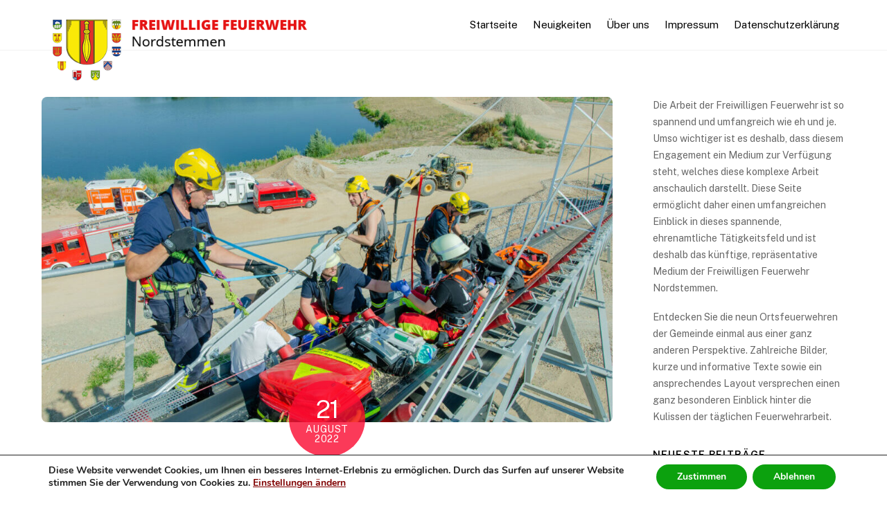

--- FILE ---
content_type: text/html; charset=UTF-8
request_url: https://www.ff-nordstemmen.de/hoch-hinaus-retten-in-luftiger-hoehe/
body_size: 129956
content:
<!DOCTYPE html>
<html lang="de">
<head>
	    <meta charset="UTF-8">
	    <meta name="viewport" content="width=device-width, initial-scale=1">
    <title>Hoch hinaus &#8211; Retten in luftiger Höhe &#8211; Gemeindefeuerwehr Nordstemmen</title>
<meta name='robots' content='max-image-preview:large' />
	<style>img:is([sizes="auto" i], [sizes^="auto," i]) { contain-intrinsic-size: 3000px 1500px }</style>
		    <style id="tf_lazy_style">
		[data-tf-src]{opacity:0}.tf_svg_lazy{transition:filter .3s linear!important;filter:blur(25px);opacity:1;transform:translateZ(0)}.tf_svg_lazy_loaded{filter:blur(0)}.module[data-lazy],.module[data-lazy] .ui,.module_row[data-lazy]:not(.tb_first),.module_row[data-lazy]:not(.tb_first)>.row_inner,.module_row:not(.tb_first) .module_column[data-lazy],.module_subrow[data-lazy]>.subrow_inner{background-image:none!important}
	    </style>
	    <noscript><style>[data-tf-src]{display:none!important}.tf_svg_lazy{filter:none!important;opacity:1!important}</style></noscript>
	    	    <style id="tf_lazy_common">
							/*chrome bug,prevent run transition on the page loading*/
				body:not(.page-loaded),body:not(.page-loaded) #header,body:not(.page-loaded) a,body:not(.page-loaded) img,body:not(.page-loaded) figure,body:not(.page-loaded) div,body:not(.page-loaded) i,body:not(.page-loaded) li,body:not(.page-loaded) span,body:not(.page-loaded) ul{animation:none!important;transition:none!important}body:not(.page-loaded) #main-nav li .sub-menu{display:none}
				img{max-width:100%;height:auto}
						.tf_fa{display:inline-block;width:1em;height:1em;stroke-width:0;stroke:currentColor;overflow:visible;fill:currentColor;pointer-events:none;vertical-align:middle}#tf_svg symbol{overflow:visible}.tf_lazy{position:relative;visibility:visible;contain:paint;display:block;opacity:.3}.wow .tf_lazy{visibility:hidden;opacity:1;position:static;display:inline}.tf_audio_lazy audio{visibility:hidden;height:0}.mejs-container{visibility:visible}.tf_iframe_lazy{transition:opacity .3s ease-in-out;min-height:10px}.tf_carousel .swiper-wrapper{display:flex}.tf_carousel .swiper-slide{flex-shrink:0;opacity:0}.tf_carousel .tf_lazy{contain:none}.swiper-wrapper>br,.tf_lazy.swiper-wrapper .tf_lazy:after,.tf_lazy.swiper-wrapper .tf_lazy:before{display:none}.tf_lazy:after,.tf_lazy:before{content:'';display:inline-block;position:absolute;width:10px!important;height:10px!important;margin:0 3px;top:50%!important;right:50%!important;left:auto!important;border-radius:100%;background-color:currentColor;visibility:visible;animation:tf-hrz-loader infinite .75s cubic-bezier(.2,.68,.18,1.08)}.tf_lazy:after{width:6px!important;height:6px!important;right:auto!important;left:50%!important;margin-top:3px;animation-delay:-.4s}@keyframes tf-hrz-loader{0%{transform:scale(1);opacity:1}50%{transform:scale(.1);opacity:.6}100%{transform:scale(1);opacity:1}}.tf_lazy_lightbox{position:fixed;background:rgba(11,11,11,.8);color:#ccc;top:0;left:0;display:flex;align-items:center;justify-content:center;z-index:999}.tf_lazy_lightbox .tf_lazy:after,.tf_lazy_lightbox .tf_lazy:before{background:#fff}
		</style>
			<noscript><style>body:not(.page-loaded) #main-nav li .sub-menu{display:block}</style></noscript>
	    		    <link rel="preconnect" href="https://fonts.gstatic.com" crossorigin/>
		<link rel="dns-prefetch" href="//www.google-analytics.com"/>
	<link rel="preload" href="https://www.ff-nordstemmen.de/wp-content/uploads/themify-css/concate/themify-concate-ea27642bc756dd227451921a8a184884.min.css" as="style"/><link type="text/css" id="themify_concate-css" rel="stylesheet" href="https://www.ff-nordstemmen.de/wp-content/uploads/themify-css/concate/themify-concate-ea27642bc756dd227451921a8a184884.min.css"/><link rel="preload" href="https://www.ff-nordstemmen.de/wp-content/themes/themify-ultra/mobile-menu.min.css?ver=5.1.2" media="screen and (max-width:900px)" as="style"/><link type="text/css" id="tf-mobile-mobile-menu-css" rel="stylesheet" href="https://www.ff-nordstemmen.de/wp-content/themes/themify-ultra/mobile-menu.min.css?ver=5.1.2" media="screen and (max-width:900px)"/><link rel="preload" href="https://www.ff-nordstemmen.de/wp-content/themes/themify-ultra/styles/headers/media/header-horizontal.min.css?ver=5.1.2" media="screen and (max-width:900px)" as="style"/><link type="text/css" id="tf-mobile-header-header-horizontal-menu-css" rel="stylesheet" href="https://www.ff-nordstemmen.de/wp-content/themes/themify-ultra/styles/headers/media/header-horizontal.min.css?ver=5.1.2" media="screen and (max-width:900px)"/><link rel="alternate" type="application/rss+xml" title="Gemeindefeuerwehr Nordstemmen &raquo; Feed" href="https://www.ff-nordstemmen.de/feed/" />
<link rel="alternate" type="application/rss+xml" title="Gemeindefeuerwehr Nordstemmen &raquo; Kommentar-Feed" href="https://www.ff-nordstemmen.de/comments/feed/" />
<link rel="alternate" type="application/rss+xml" title="Gemeindefeuerwehr Nordstemmen &raquo; Hoch hinaus &#8211; Retten in luftiger Höhe-Kommentar-Feed" href="https://www.ff-nordstemmen.de/hoch-hinaus-retten-in-luftiger-hoehe/feed/" />
<style id='classic-theme-styles-inline-css'>
/*! This file is auto-generated */
.wp-block-button__link{color:#fff;background-color:#32373c;border-radius:9999px;box-shadow:none;text-decoration:none;padding:calc(.667em + 2px) calc(1.333em + 2px);font-size:1.125em}.wp-block-file__button{background:#32373c;color:#fff;text-decoration:none}
</style>
<style id='pdfemb-pdf-embedder-viewer-style-inline-css'>
.wp-block-pdfemb-pdf-embedder-viewer{max-width:none}

</style>
<style id='global-styles-inline-css'>
:root{--wp--preset--aspect-ratio--square: 1;--wp--preset--aspect-ratio--4-3: 4/3;--wp--preset--aspect-ratio--3-4: 3/4;--wp--preset--aspect-ratio--3-2: 3/2;--wp--preset--aspect-ratio--2-3: 2/3;--wp--preset--aspect-ratio--16-9: 16/9;--wp--preset--aspect-ratio--9-16: 9/16;--wp--preset--color--black: #000000;--wp--preset--color--cyan-bluish-gray: #abb8c3;--wp--preset--color--white: #ffffff;--wp--preset--color--pale-pink: #f78da7;--wp--preset--color--vivid-red: #cf2e2e;--wp--preset--color--luminous-vivid-orange: #ff6900;--wp--preset--color--luminous-vivid-amber: #fcb900;--wp--preset--color--light-green-cyan: #7bdcb5;--wp--preset--color--vivid-green-cyan: #00d084;--wp--preset--color--pale-cyan-blue: #8ed1fc;--wp--preset--color--vivid-cyan-blue: #0693e3;--wp--preset--color--vivid-purple: #9b51e0;--wp--preset--gradient--vivid-cyan-blue-to-vivid-purple: linear-gradient(135deg,rgba(6,147,227,1) 0%,rgb(155,81,224) 100%);--wp--preset--gradient--light-green-cyan-to-vivid-green-cyan: linear-gradient(135deg,rgb(122,220,180) 0%,rgb(0,208,130) 100%);--wp--preset--gradient--luminous-vivid-amber-to-luminous-vivid-orange: linear-gradient(135deg,rgba(252,185,0,1) 0%,rgba(255,105,0,1) 100%);--wp--preset--gradient--luminous-vivid-orange-to-vivid-red: linear-gradient(135deg,rgba(255,105,0,1) 0%,rgb(207,46,46) 100%);--wp--preset--gradient--very-light-gray-to-cyan-bluish-gray: linear-gradient(135deg,rgb(238,238,238) 0%,rgb(169,184,195) 100%);--wp--preset--gradient--cool-to-warm-spectrum: linear-gradient(135deg,rgb(74,234,220) 0%,rgb(151,120,209) 20%,rgb(207,42,186) 40%,rgb(238,44,130) 60%,rgb(251,105,98) 80%,rgb(254,248,76) 100%);--wp--preset--gradient--blush-light-purple: linear-gradient(135deg,rgb(255,206,236) 0%,rgb(152,150,240) 100%);--wp--preset--gradient--blush-bordeaux: linear-gradient(135deg,rgb(254,205,165) 0%,rgb(254,45,45) 50%,rgb(107,0,62) 100%);--wp--preset--gradient--luminous-dusk: linear-gradient(135deg,rgb(255,203,112) 0%,rgb(199,81,192) 50%,rgb(65,88,208) 100%);--wp--preset--gradient--pale-ocean: linear-gradient(135deg,rgb(255,245,203) 0%,rgb(182,227,212) 50%,rgb(51,167,181) 100%);--wp--preset--gradient--electric-grass: linear-gradient(135deg,rgb(202,248,128) 0%,rgb(113,206,126) 100%);--wp--preset--gradient--midnight: linear-gradient(135deg,rgb(2,3,129) 0%,rgb(40,116,252) 100%);--wp--preset--font-size--small: 13px;--wp--preset--font-size--medium: 20px;--wp--preset--font-size--large: 36px;--wp--preset--font-size--x-large: 42px;--wp--preset--spacing--20: 0.44rem;--wp--preset--spacing--30: 0.67rem;--wp--preset--spacing--40: 1rem;--wp--preset--spacing--50: 1.5rem;--wp--preset--spacing--60: 2.25rem;--wp--preset--spacing--70: 3.38rem;--wp--preset--spacing--80: 5.06rem;--wp--preset--shadow--natural: 6px 6px 9px rgba(0, 0, 0, 0.2);--wp--preset--shadow--deep: 12px 12px 50px rgba(0, 0, 0, 0.4);--wp--preset--shadow--sharp: 6px 6px 0px rgba(0, 0, 0, 0.2);--wp--preset--shadow--outlined: 6px 6px 0px -3px rgba(255, 255, 255, 1), 6px 6px rgba(0, 0, 0, 1);--wp--preset--shadow--crisp: 6px 6px 0px rgba(0, 0, 0, 1);}:where(.is-layout-flex){gap: 0.5em;}:where(.is-layout-grid){gap: 0.5em;}body .is-layout-flex{display: flex;}.is-layout-flex{flex-wrap: wrap;align-items: center;}.is-layout-flex > :is(*, div){margin: 0;}body .is-layout-grid{display: grid;}.is-layout-grid > :is(*, div){margin: 0;}:where(.wp-block-columns.is-layout-flex){gap: 2em;}:where(.wp-block-columns.is-layout-grid){gap: 2em;}:where(.wp-block-post-template.is-layout-flex){gap: 1.25em;}:where(.wp-block-post-template.is-layout-grid){gap: 1.25em;}.has-black-color{color: var(--wp--preset--color--black) !important;}.has-cyan-bluish-gray-color{color: var(--wp--preset--color--cyan-bluish-gray) !important;}.has-white-color{color: var(--wp--preset--color--white) !important;}.has-pale-pink-color{color: var(--wp--preset--color--pale-pink) !important;}.has-vivid-red-color{color: var(--wp--preset--color--vivid-red) !important;}.has-luminous-vivid-orange-color{color: var(--wp--preset--color--luminous-vivid-orange) !important;}.has-luminous-vivid-amber-color{color: var(--wp--preset--color--luminous-vivid-amber) !important;}.has-light-green-cyan-color{color: var(--wp--preset--color--light-green-cyan) !important;}.has-vivid-green-cyan-color{color: var(--wp--preset--color--vivid-green-cyan) !important;}.has-pale-cyan-blue-color{color: var(--wp--preset--color--pale-cyan-blue) !important;}.has-vivid-cyan-blue-color{color: var(--wp--preset--color--vivid-cyan-blue) !important;}.has-vivid-purple-color{color: var(--wp--preset--color--vivid-purple) !important;}.has-black-background-color{background-color: var(--wp--preset--color--black) !important;}.has-cyan-bluish-gray-background-color{background-color: var(--wp--preset--color--cyan-bluish-gray) !important;}.has-white-background-color{background-color: var(--wp--preset--color--white) !important;}.has-pale-pink-background-color{background-color: var(--wp--preset--color--pale-pink) !important;}.has-vivid-red-background-color{background-color: var(--wp--preset--color--vivid-red) !important;}.has-luminous-vivid-orange-background-color{background-color: var(--wp--preset--color--luminous-vivid-orange) !important;}.has-luminous-vivid-amber-background-color{background-color: var(--wp--preset--color--luminous-vivid-amber) !important;}.has-light-green-cyan-background-color{background-color: var(--wp--preset--color--light-green-cyan) !important;}.has-vivid-green-cyan-background-color{background-color: var(--wp--preset--color--vivid-green-cyan) !important;}.has-pale-cyan-blue-background-color{background-color: var(--wp--preset--color--pale-cyan-blue) !important;}.has-vivid-cyan-blue-background-color{background-color: var(--wp--preset--color--vivid-cyan-blue) !important;}.has-vivid-purple-background-color{background-color: var(--wp--preset--color--vivid-purple) !important;}.has-black-border-color{border-color: var(--wp--preset--color--black) !important;}.has-cyan-bluish-gray-border-color{border-color: var(--wp--preset--color--cyan-bluish-gray) !important;}.has-white-border-color{border-color: var(--wp--preset--color--white) !important;}.has-pale-pink-border-color{border-color: var(--wp--preset--color--pale-pink) !important;}.has-vivid-red-border-color{border-color: var(--wp--preset--color--vivid-red) !important;}.has-luminous-vivid-orange-border-color{border-color: var(--wp--preset--color--luminous-vivid-orange) !important;}.has-luminous-vivid-amber-border-color{border-color: var(--wp--preset--color--luminous-vivid-amber) !important;}.has-light-green-cyan-border-color{border-color: var(--wp--preset--color--light-green-cyan) !important;}.has-vivid-green-cyan-border-color{border-color: var(--wp--preset--color--vivid-green-cyan) !important;}.has-pale-cyan-blue-border-color{border-color: var(--wp--preset--color--pale-cyan-blue) !important;}.has-vivid-cyan-blue-border-color{border-color: var(--wp--preset--color--vivid-cyan-blue) !important;}.has-vivid-purple-border-color{border-color: var(--wp--preset--color--vivid-purple) !important;}.has-vivid-cyan-blue-to-vivid-purple-gradient-background{background: var(--wp--preset--gradient--vivid-cyan-blue-to-vivid-purple) !important;}.has-light-green-cyan-to-vivid-green-cyan-gradient-background{background: var(--wp--preset--gradient--light-green-cyan-to-vivid-green-cyan) !important;}.has-luminous-vivid-amber-to-luminous-vivid-orange-gradient-background{background: var(--wp--preset--gradient--luminous-vivid-amber-to-luminous-vivid-orange) !important;}.has-luminous-vivid-orange-to-vivid-red-gradient-background{background: var(--wp--preset--gradient--luminous-vivid-orange-to-vivid-red) !important;}.has-very-light-gray-to-cyan-bluish-gray-gradient-background{background: var(--wp--preset--gradient--very-light-gray-to-cyan-bluish-gray) !important;}.has-cool-to-warm-spectrum-gradient-background{background: var(--wp--preset--gradient--cool-to-warm-spectrum) !important;}.has-blush-light-purple-gradient-background{background: var(--wp--preset--gradient--blush-light-purple) !important;}.has-blush-bordeaux-gradient-background{background: var(--wp--preset--gradient--blush-bordeaux) !important;}.has-luminous-dusk-gradient-background{background: var(--wp--preset--gradient--luminous-dusk) !important;}.has-pale-ocean-gradient-background{background: var(--wp--preset--gradient--pale-ocean) !important;}.has-electric-grass-gradient-background{background: var(--wp--preset--gradient--electric-grass) !important;}.has-midnight-gradient-background{background: var(--wp--preset--gradient--midnight) !important;}.has-small-font-size{font-size: var(--wp--preset--font-size--small) !important;}.has-medium-font-size{font-size: var(--wp--preset--font-size--medium) !important;}.has-large-font-size{font-size: var(--wp--preset--font-size--large) !important;}.has-x-large-font-size{font-size: var(--wp--preset--font-size--x-large) !important;}
:where(.wp-block-post-template.is-layout-flex){gap: 1.25em;}:where(.wp-block-post-template.is-layout-grid){gap: 1.25em;}
:where(.wp-block-columns.is-layout-flex){gap: 2em;}:where(.wp-block-columns.is-layout-grid){gap: 2em;}
:root :where(.wp-block-pullquote){font-size: 1.5em;line-height: 1.6;}
</style>
<link rel="preload" href="https://www.ff-nordstemmen.de/wp-content/plugins/gdpr-cookie-compliance/dist/styles/gdpr-main.css?ver=5.0.9" as="style" /><link rel='stylesheet' id='moove_gdpr_frontend-css' href='https://www.ff-nordstemmen.de/wp-content/plugins/gdpr-cookie-compliance/dist/styles/gdpr-main.css?ver=5.0.9' media='all' />
<style id='moove_gdpr_frontend-inline-css'>
#moove_gdpr_cookie_modal,#moove_gdpr_cookie_info_bar,.gdpr_cookie_settings_shortcode_content{font-family:&#039;Nunito&#039;,sans-serif}#moove_gdpr_save_popup_settings_button{background-color:#373737;color:#fff}#moove_gdpr_save_popup_settings_button:hover{background-color:#000}#moove_gdpr_cookie_info_bar .moove-gdpr-info-bar-container .moove-gdpr-info-bar-content a.mgbutton,#moove_gdpr_cookie_info_bar .moove-gdpr-info-bar-container .moove-gdpr-info-bar-content button.mgbutton{background-color:#0ca10e}#moove_gdpr_cookie_modal .moove-gdpr-modal-content .moove-gdpr-modal-footer-content .moove-gdpr-button-holder a.mgbutton,#moove_gdpr_cookie_modal .moove-gdpr-modal-content .moove-gdpr-modal-footer-content .moove-gdpr-button-holder button.mgbutton,.gdpr_cookie_settings_shortcode_content .gdpr-shr-button.button-green{background-color:#0ca10e;border-color:#0ca10e}#moove_gdpr_cookie_modal .moove-gdpr-modal-content .moove-gdpr-modal-footer-content .moove-gdpr-button-holder a.mgbutton:hover,#moove_gdpr_cookie_modal .moove-gdpr-modal-content .moove-gdpr-modal-footer-content .moove-gdpr-button-holder button.mgbutton:hover,.gdpr_cookie_settings_shortcode_content .gdpr-shr-button.button-green:hover{background-color:#fff;color:#0ca10e}#moove_gdpr_cookie_modal .moove-gdpr-modal-content .moove-gdpr-modal-close i,#moove_gdpr_cookie_modal .moove-gdpr-modal-content .moove-gdpr-modal-close span.gdpr-icon{background-color:#0ca10e;border:1px solid #0ca10e}#moove_gdpr_cookie_info_bar span.moove-gdpr-infobar-allow-all.focus-g,#moove_gdpr_cookie_info_bar span.moove-gdpr-infobar-allow-all:focus,#moove_gdpr_cookie_info_bar button.moove-gdpr-infobar-allow-all.focus-g,#moove_gdpr_cookie_info_bar button.moove-gdpr-infobar-allow-all:focus,#moove_gdpr_cookie_info_bar span.moove-gdpr-infobar-reject-btn.focus-g,#moove_gdpr_cookie_info_bar span.moove-gdpr-infobar-reject-btn:focus,#moove_gdpr_cookie_info_bar button.moove-gdpr-infobar-reject-btn.focus-g,#moove_gdpr_cookie_info_bar button.moove-gdpr-infobar-reject-btn:focus,#moove_gdpr_cookie_info_bar span.change-settings-button.focus-g,#moove_gdpr_cookie_info_bar span.change-settings-button:focus,#moove_gdpr_cookie_info_bar button.change-settings-button.focus-g,#moove_gdpr_cookie_info_bar button.change-settings-button:focus{-webkit-box-shadow:0 0 1px 3px #0ca10e;-moz-box-shadow:0 0 1px 3px #0ca10e;box-shadow:0 0 1px 3px #0ca10e}#moove_gdpr_cookie_modal .moove-gdpr-modal-content .moove-gdpr-modal-close i:hover,#moove_gdpr_cookie_modal .moove-gdpr-modal-content .moove-gdpr-modal-close span.gdpr-icon:hover,#moove_gdpr_cookie_info_bar span[data-href]>u.change-settings-button{color:#0ca10e}#moove_gdpr_cookie_modal .moove-gdpr-modal-content .moove-gdpr-modal-left-content #moove-gdpr-menu li.menu-item-selected a span.gdpr-icon,#moove_gdpr_cookie_modal .moove-gdpr-modal-content .moove-gdpr-modal-left-content #moove-gdpr-menu li.menu-item-selected button span.gdpr-icon{color:inherit}#moove_gdpr_cookie_modal .moove-gdpr-modal-content .moove-gdpr-modal-left-content #moove-gdpr-menu li a span.gdpr-icon,#moove_gdpr_cookie_modal .moove-gdpr-modal-content .moove-gdpr-modal-left-content #moove-gdpr-menu li button span.gdpr-icon{color:inherit}#moove_gdpr_cookie_modal .gdpr-acc-link{line-height:0;font-size:0;color:transparent;position:absolute}#moove_gdpr_cookie_modal .moove-gdpr-modal-content .moove-gdpr-modal-close:hover i,#moove_gdpr_cookie_modal .moove-gdpr-modal-content .moove-gdpr-modal-left-content #moove-gdpr-menu li a,#moove_gdpr_cookie_modal .moove-gdpr-modal-content .moove-gdpr-modal-left-content #moove-gdpr-menu li button,#moove_gdpr_cookie_modal .moove-gdpr-modal-content .moove-gdpr-modal-left-content #moove-gdpr-menu li button i,#moove_gdpr_cookie_modal .moove-gdpr-modal-content .moove-gdpr-modal-left-content #moove-gdpr-menu li a i,#moove_gdpr_cookie_modal .moove-gdpr-modal-content .moove-gdpr-tab-main .moove-gdpr-tab-main-content a:hover,#moove_gdpr_cookie_info_bar.moove-gdpr-dark-scheme .moove-gdpr-info-bar-container .moove-gdpr-info-bar-content a.mgbutton:hover,#moove_gdpr_cookie_info_bar.moove-gdpr-dark-scheme .moove-gdpr-info-bar-container .moove-gdpr-info-bar-content button.mgbutton:hover,#moove_gdpr_cookie_info_bar.moove-gdpr-dark-scheme .moove-gdpr-info-bar-container .moove-gdpr-info-bar-content a:hover,#moove_gdpr_cookie_info_bar.moove-gdpr-dark-scheme .moove-gdpr-info-bar-container .moove-gdpr-info-bar-content button:hover,#moove_gdpr_cookie_info_bar.moove-gdpr-dark-scheme .moove-gdpr-info-bar-container .moove-gdpr-info-bar-content span.change-settings-button:hover,#moove_gdpr_cookie_info_bar.moove-gdpr-dark-scheme .moove-gdpr-info-bar-container .moove-gdpr-info-bar-content button.change-settings-button:hover,#moove_gdpr_cookie_info_bar.moove-gdpr-dark-scheme .moove-gdpr-info-bar-container .moove-gdpr-info-bar-content u.change-settings-button:hover,#moove_gdpr_cookie_info_bar span[data-href]>u.change-settings-button,#moove_gdpr_cookie_info_bar.moove-gdpr-dark-scheme .moove-gdpr-info-bar-container .moove-gdpr-info-bar-content a.mgbutton.focus-g,#moove_gdpr_cookie_info_bar.moove-gdpr-dark-scheme .moove-gdpr-info-bar-container .moove-gdpr-info-bar-content button.mgbutton.focus-g,#moove_gdpr_cookie_info_bar.moove-gdpr-dark-scheme .moove-gdpr-info-bar-container .moove-gdpr-info-bar-content a.focus-g,#moove_gdpr_cookie_info_bar.moove-gdpr-dark-scheme .moove-gdpr-info-bar-container .moove-gdpr-info-bar-content button.focus-g,#moove_gdpr_cookie_info_bar.moove-gdpr-dark-scheme .moove-gdpr-info-bar-container .moove-gdpr-info-bar-content a.mgbutton:focus,#moove_gdpr_cookie_info_bar.moove-gdpr-dark-scheme .moove-gdpr-info-bar-container .moove-gdpr-info-bar-content button.mgbutton:focus,#moove_gdpr_cookie_info_bar.moove-gdpr-dark-scheme .moove-gdpr-info-bar-container .moove-gdpr-info-bar-content a:focus,#moove_gdpr_cookie_info_bar.moove-gdpr-dark-scheme .moove-gdpr-info-bar-container .moove-gdpr-info-bar-content button:focus,#moove_gdpr_cookie_info_bar.moove-gdpr-dark-scheme .moove-gdpr-info-bar-container .moove-gdpr-info-bar-content span.change-settings-button.focus-g,span.change-settings-button:focus,button.change-settings-button.focus-g,button.change-settings-button:focus,#moove_gdpr_cookie_info_bar.moove-gdpr-dark-scheme .moove-gdpr-info-bar-container .moove-gdpr-info-bar-content u.change-settings-button.focus-g,#moove_gdpr_cookie_info_bar.moove-gdpr-dark-scheme .moove-gdpr-info-bar-container .moove-gdpr-info-bar-content u.change-settings-button:focus{color:#0ca10e}#moove_gdpr_cookie_modal .moove-gdpr-branding.focus-g span,#moove_gdpr_cookie_modal .moove-gdpr-modal-content .moove-gdpr-tab-main a.focus-g,#moove_gdpr_cookie_modal .moove-gdpr-modal-content .moove-gdpr-tab-main .gdpr-cd-details-toggle.focus-g{color:#0ca10e}#moove_gdpr_cookie_modal.gdpr_lightbox-hide{display:none}
</style>
<script src="https://www.ff-nordstemmen.de/wp-includes/js/jquery/jquery.min.js?ver=3.7.1" id="jquery-core-js"></script>
<script src="https://www.ff-nordstemmen.de/wp-includes/js/jquery/jquery-migrate.min.js?ver=3.4.1" id="jquery-migrate-js"></script>

<!-- Google Tag (gtac.js) durch Site-Kit hinzugefügt -->
<!-- Von Site Kit hinzugefügtes Google-Analytics-Snippet -->
<script src="https://www.googletagmanager.com/gtag/js?id=GT-MK95S7T" id="google_gtagjs-js" async></script>
<script id="google_gtagjs-js-after">
window.dataLayer = window.dataLayer || [];function gtag(){dataLayer.push(arguments);}
gtag("set","linker",{"domains":["www.ff-nordstemmen.de"]});
gtag("js", new Date());
gtag("set", "developer_id.dZTNiMT", true);
gtag("config", "GT-MK95S7T");
</script>
<link rel="https://api.w.org/" href="https://www.ff-nordstemmen.de/wp-json/" /><link rel="alternate" title="JSON" type="application/json" href="https://www.ff-nordstemmen.de/wp-json/wp/v2/posts/1671" /><link rel="EditURI" type="application/rsd+xml" title="RSD" href="https://www.ff-nordstemmen.de/xmlrpc.php?rsd" />
<meta name="generator" content="WordPress 6.8.3" />
<link rel="canonical" href="https://www.ff-nordstemmen.de/hoch-hinaus-retten-in-luftiger-hoehe/" />
<link rel='shortlink' href='https://www.ff-nordstemmen.de/?p=1671' />
<link rel="alternate" title="oEmbed (JSON)" type="application/json+oembed" href="https://www.ff-nordstemmen.de/wp-json/oembed/1.0/embed?url=https%3A%2F%2Fwww.ff-nordstemmen.de%2Fhoch-hinaus-retten-in-luftiger-hoehe%2F" />
<link rel="alternate" title="oEmbed (XML)" type="text/xml+oembed" href="https://www.ff-nordstemmen.de/wp-json/oembed/1.0/embed?url=https%3A%2F%2Fwww.ff-nordstemmen.de%2Fhoch-hinaus-retten-in-luftiger-hoehe%2F&#038;format=xml" />
<meta name="generator" content="Site Kit by Google 1.165.0" />
	<style>
	@keyframes themifyAnimatedBG{
		0%{background-color:#33baab}100%{background-color:#e33b9e}50%{background-color:#4961d7}33.3%{background-color:#2ea85c}25%{background-color:#2bb8ed}20%{background-color:#dd5135}
	}
	.page-loaded .module_row.animated-bg{
		animation:themifyAnimatedBG 30000ms infinite alternate
	}
	</style>
	<style id="tb_inline_styles">.tb_animation_on{overflow-x:hidden}.themify_builder .wow{visibility:hidden;animation-fill-mode:both}.themify_builder .tf_lax_done{transition-duration:.8s;transition-timing-function:cubic-bezier(.165,.84,.44,1)}.wow.tf_lax_done{animation-fill-mode:backwards}.sticky-wrapper.tb_sticky_scroll_active [data-sticky-active]{z-index:1}.sticky-wrapper.tb_sticky_scroll_active [data-sticky-active] .hide-on-stick{display:none}@media screen and (min-width:1025px){.hide-desktop{width:0!important;height:0!important;padding:0!important;visibility:hidden!important;margin:0!important;display:table-column!important}}@media screen and (min-width:769px) and (max-width:1024px){.hide-tablet_landscape{width:0!important;height:0!important;padding:0!important;visibility:hidden!important;margin:0!important;display:table-column!important}}@media screen and (min-width:481px) and (max-width:768px){.hide-tablet{width:0!important;height:0!important;padding:0!important;visibility:hidden!important;margin:0!important;display:table-column!important}}@media screen and (max-width:480px){.hide-mobile{width:0!important;height:0!important;padding:0!important;visibility:hidden!important;margin:0!important;display:table-column!important}}</style><noscript><style>.themify_builder .wow,.wow .tf_lazy{visibility:visible!important}</style></noscript><link rel="icon" href="https://www.ff-nordstemmen.de/wp-content/uploads/2017/12/cropped-Feuerwehr_RLBS_Logo.svg_-32x32.png" sizes="32x32" />
<link rel="icon" href="https://www.ff-nordstemmen.de/wp-content/uploads/2017/12/cropped-Feuerwehr_RLBS_Logo.svg_-192x192.png" sizes="192x192" />
<link rel="apple-touch-icon" href="https://www.ff-nordstemmen.de/wp-content/uploads/2017/12/cropped-Feuerwehr_RLBS_Logo.svg_-180x180.png" />
<meta name="msapplication-TileImage" content="https://www.ff-nordstemmen.de/wp-content/uploads/2017/12/cropped-Feuerwehr_RLBS_Logo.svg_-270x270.png" />
</head>
<body class="wp-singular post-template-default single single-post postid-1671 single-format-standard wp-theme-themify-ultra skin-default default_width sidebar1 no-home tb_animation_on ready-view header-horizontal no-fixed-header footer-block tagline-off search-off header-widgets-off single-classic-layout filter-hover-none filter-featured-only sidemenu-active">
<div id="pagewrap" class="tf_box hfeed site">

					<div id="headerwrap"  class=' tf_box tf_w'>

			
			                                                    <div class="header-icons tf_hide">
                                <a id="menu-icon" class="tf_inline_b tf_text_dec" href="#mobile-menu" aria-label="Menu"><span class="menu-icon-inner tf_inline_b tf_vmiddle tf_overflow"></span><span class="screen-reader-text">Menu</span></a>
				                            </div>
                        
			<header id="header" class="tf_box pagewidth clearfix" itemscope="itemscope" itemtype="https://schema.org/WPHeader">

	            
	            <div class="header-bar tf_box">
				    <div id="site-logo"><a href="https://www.ff-nordstemmen.de" title="Gemeindefeuerwehr Nordstemmen"><img data-tf-not-load="1"  src="https://www.ff-nordstemmen.de/wp-content/uploads/2020/11/Logo_Feuerwehr_2.png" alt="Gemeindefeuerwehr Nordstemmen" title="Logo_Feuerwehr_2" width="400" height=""></a></div>				</div>
				<!-- /.header-bar -->

									<div id="mobile-menu" class="sidemenu sidemenu-off tf_scrollbar">
												
						<div class="navbar-wrapper clearfix">
                            																						<div class="social-widget tf_inline_b tf_vmiddle">
																	    								</div>
								<!-- /.social-widget -->
							
							
							<nav id="main-nav-wrap" itemscope="itemscope" itemtype="https://schema.org/SiteNavigationElement">
								<ul id="main-nav" class="main-nav clearfix tf_box"><li class="menu-item-page-2 menu-item menu-item-type-post_type menu-item-object-page menu-item-home menu-item-119" ><a  href="https://www.ff-nordstemmen.de/">Startseite</a> </li>
<li class="menu-item-page-125 menu-item menu-item-type-post_type menu-item-object-page current_page_parent menu-item-130" ><a  href="https://www.ff-nordstemmen.de/neuigkeiten/">Neuigkeiten</a> </li>
<li class="menu-item-page-387 menu-item menu-item-type-post_type menu-item-object-page menu-item-has-children has-sub-menu menu-item-389"  aria-haspopup="true"><a  href="https://www.ff-nordstemmen.de/ueber-uns/">Über uns<span class="child-arrow"></span></a> <ul class="sub-menu"><li class="menu-item-page-123 menu-item menu-item-type-post_type menu-item-object-page menu-item-131 menu-page-123-parent-389" ><a  href="https://www.ff-nordstemmen.de/ortsfeuerwehren/">Ortsfeuerwehren</a> </li>
<li class="menu-item-page-160 menu-item menu-item-type-post_type menu-item-object-page menu-item-166 menu-page-160-parent-389" ><a  href="https://www.ff-nordstemmen.de/gemeindefeuerwehr/">Feuerwehrführung</a> </li>
<li class="menu-item-page-1161 menu-item menu-item-type-post_type menu-item-object-page menu-item-has-children has-sub-menu menu-item-1165 menu-page-1161-parent-389"  aria-haspopup="true"><a  href="https://www.ff-nordstemmen.de/fachzuege/">Fachzüge<span class="child-arrow"></span></a> <ul class="sub-menu"><li class="menu-item-page-1168 menu-item menu-item-type-post_type menu-item-object-page menu-item-1170 menu-page-1168-parent-1165" ><a  href="https://www.ff-nordstemmen.de/gefahrgutzug/">Gefahrgutzug</a> </li>
<li class="menu-item-page-1185 menu-item menu-item-type-post_type menu-item-object-page menu-item-1187 menu-page-1185-parent-1165" ><a  href="https://www.ff-nordstemmen.de/kreisfeuerwehrbereitschaft-2/">Kreisfeuerwehrbereitschaft 2</a> </li>
</ul></li>
<li class="menu-item-page-1157 menu-item menu-item-type-post_type menu-item-object-page menu-item-1164 menu-page-1157-parent-389" ><a  href="https://www.ff-nordstemmen.de/jugendfeuerwehr/">Jugendfeuerwehr</a> </li>
<li class="menu-item-page-1159 menu-item menu-item-type-post_type menu-item-object-page menu-item-1163 menu-page-1159-parent-389" ><a  href="https://www.ff-nordstemmen.de/kinderfeuerwehr/">Kinderfeuerwehr</a> </li>
<li class="menu-item-page-1179 menu-item menu-item-type-post_type menu-item-object-page menu-item-1181 menu-page-1179-parent-389" ><a  href="https://www.ff-nordstemmen.de/first-responder/">First Responder</a> </li>
<li class="menu-item-page-1195 menu-item menu-item-type-post_type menu-item-object-page menu-item-1197 menu-page-1195-parent-389" ><a  href="https://www.ff-nordstemmen.de/brandschutzerziehung/">Brandschutzerziehung</a> </li>
</ul></li>
<li class="menu-item-page-127 menu-item menu-item-type-post_type menu-item-object-page menu-item-129" ><a  href="https://www.ff-nordstemmen.de/impressum/">Impressum</a> </li>
<li class="menu-item-page-409 menu-item menu-item-type-post_type menu-item-object-page menu-item-privacy-policy menu-item-412" ><a  href="https://www.ff-nordstemmen.de/datenschutzerklaerung/">Datenschutzerklärung</a> </li>
</ul>							</nav>
							<!-- /#main-nav-wrap -->
                                                    </div>
						
							<a id="menu-icon-close" aria-label="Close menu" class="tf_close tf_hide" href="#"><span class="screen-reader-text">Close Menu</span></a>

																	</div><!-- #mobile-menu -->
                     					<!-- /#mobile-menu -->
				
				
				
			</header>
			<!-- /#header -->
				        
		</div>
		<!-- /#headerwrap -->
	
	<div id="body" class="tf_box tf_clear tf_mw clearfix">
		
		    <!-- layout-container -->
    <div id="layout" class="pagewidth tf_box clearfix">
	<!-- content -->
<main id="content" class="tf_box clearfix">
        
	<article id="post-1671" class="post clearfix post-1671 type-post status-publish format-standard has-post-thumbnail hentry category-neuigkeiten has-post-title has-post-date has-post-category has-post-tag has-post-comment has-post-author ">
	    
			<a href="https://www.ff-nordstemmen.de/hoch-hinaus-retten-in-luftiger-hoehe/" aria-label="Hoch hinaus &#8211; Retten in luftiger Höhe" data-post-permalink="yes" style="display: none;"></a>
	    			<figure class="post-image clearfix">
			    								<a href="https://www.ff-nordstemmen.de/hoch-hinaus-retten-in-luftiger-hoehe/">
								<img data-tf-not-load="1" fetchpriority="high" decoding="async" src="https://www.ff-nordstemmen.de/wp-content/uploads/2022/08/NIK_7275-1024x678-1024x585.jpg" width="1024" height="585" class="wp-post-image wp-image-1650" title="NIK_7275" alt="NIK_7275">								    				</a>
							    			</figure>
				<div class="post-content">
		<div class="post-content-inner">

								<div class="post-date-wrap">
		<time class="post-date entry-date updated" datetime="2022-08-21">
								<span class="day">21</span> <span class="month">August</span> <span class="year">2022</span> 				</time>
	</div><!-- .post-date-wrap -->
				
			<h1 class="post-title entry-title"><a href="https://www.ff-nordstemmen.de/hoch-hinaus-retten-in-luftiger-hoehe/">Hoch hinaus &#8211; Retten in luftiger Höhe</a></h1>
							<p class="post-meta entry-meta">
											<span class="post-author"><span class="author vcard"><a class="url fn n" href="https://www.ff-nordstemmen.de/author/pressewart/" rel="author">pressewart</a></span></span>
					
					<span class="post-category"><a href="https://www.ff-nordstemmen.de/category/neuigkeiten/" rel="tag" class="term-neuigkeiten">Neuigkeiten</a></span>
																
									</p>
				<!-- /post-meta -->
			
			
				<div class="entry-content">

	    				
<p><strong>Barnten</strong> – Befindet sich eine Person in einem absturzgefährdeten Bereich in Not und kann sie sich aufgrund einer Verletzung oder eines medizinischen Notfalls nicht selbst befreien, dann kommt die Absturzsicherungsgruppe der Feuerwehr zum Einsatz. Die seit Mai 2018 in der Gemeinde Nordstemmen existierende Spezialgruppe der Feuerwehr rückt in diesen Fällen mit ihrem Absturzsicherungs- und Rettungsmaterial an, um die Hilfeersuchenden schnellstmöglich aus ihrer misslichen Lage zu befreien. Die speziell ausgebildeten Einsatzkräfte aus den Ortsfeuerwehren Barnten und Nordstemmen verfügen über umfangreiche Kenntnisse, damit die Verunfallten schnellstmöglich aus dem Gefahrenbereich gerettet werden können. Jeden ersten Samstag im Monat trainiert das sechsköpfige Team dafür die notwendigen Handgriffe, damit diese im Realeinsatz wie aus dem Effeff sitzen. Zu einer solchen Übung traf sich die Absturzsicherungsgruppe nun im Barntener Kieswerk. Gemeinsam mit einigen Kameradinnen und Kameraden aus der Ortsfeuerwehr Barnten und dem Falck Rettungsdienst aus Sarstedt wurden zwei Übungsszenarien an dem Samstagvormittag abgearbeitet. Dabei lagen die Schwerpunkte auf den Absturzsicherungsmaßnahmen der Beteiligten und der anschließenden schonenden Patientenrettung aus dem Gefahrenbereich.</p>



<p>In der ersten Übung wurde angenommen, dass ein Jugendlicher beim Spielen auf einem 30 Meter hohen Förderband verunglückt war und sich dabei das Bein gebrochen hatte. Der Jugendliche &#8211; gespielt durch den 13-jährigen Finn &#8211; war, laut Übungsleiter Ingo Dietrich, nicht mehr in der Lage das Förderband eigenständig zu verlassen. Ein denkbares Szenario, bei dem auch die Absturzsicherungsgruppe zum Einsatz kommen könnte. Gemeinsam mit</p>



<p>zwei Notfallsanitäterauszubildenden wurde Finn in luftiger Höhe versorgt und anschließend für die Rettung vorbereitet. Hierzu kamen jede Menge Leinen, Haken und eine spezielle Schleifkorbtrage zum Einsatz. Bereits nach 45 Minuten war der junge „Patient“ versorgt und unbeschadet auf dem Boden des Kieswerks angekommen. Bei der zügigen Rettungsaktion machte sich das regelmäßige Training deutlich bemerkbar.&nbsp; Sehr zur Freude von Ingo Dietrich, der ebenfalls der Absturzsicherungsgruppe angehört und obendrein noch Finns Vater ist.</p>



<p>Die zweite Übung stellte die Rettungskräfte jedoch vor eine ungeahnte Herausforderung. Laut Übungsdrehbuch war ein Mitarbeiter des Kieswerks im sogenannten „Rüttler“ verunglückt. Der Mann hatte sich hierbei jeweils eine Verletzung am Bein und am Rücken zugezogen. Er musste demnach so schonend wie möglich aus dem engen Schacht des Rüttlers befreit werden, um eine Verschlimmerung am bereits verletzten Rücken zu vermeiden. Auch hier durften zwei Notfallsanitäterauszubildende zuvor in den engen Schacht mit hinabsteigen. Sie kümmerten sich, wie in ihrer Ausbildung gelernt, um die notfallmedizinische Versorgung des Verunfallten. Währenddessen organisierte das Team der Feuerwehr die Sicherung und die schonende Rettung des vermeintlich Verunglückten. Auch hier kam erneut die Schleifkorbtrage zum Einsatz. Mit einer gut durchdachten Taktik und kontinuierlichen Absprachen untereinander gelang auch diese Rettungsaktion. Der Kieswerkmitarbeiter wurde anschließend noch mittels der Schleifkorbtrage und einem sogenannten Rollgliss vom Rüttler herabgelassen, um auch diese Technik einmal wieder üben zu können.</p>



<p>Trotz der knapp Grad im Schatten waren alle Beteiligten zufrieden mit dem Verlauf der zwei Übungen, die einmal mehr die Wichtigkeit einer Absturzsicherungsgruppe und der engen Zusammenarbeit zwischen Feuerwehr und Rettungsdienst demonstriert hat.</p>



<figure class="wp-block-gallery has-nested-images columns-default is-cropped wp-block-gallery-1 is-layout-flex wp-block-gallery-is-layout-flex">
<figure class="wp-block-image size-large"><img src="data:image/svg+xml;charset=UTF-8,%3Csvg%20xmlns%3D%22http%3A%2F%2Fwww.w3.org%2F2000%2Fsvg%22%20width%3D%222048%22%20height%3D%221356%22%3E%3Cg%20fill%3D%22%23022133%22%3E%3Crect%20width%3D%22682%22%20height%3D%22452%22%2F%3E%3Crect%20width%3D%22682%22%20height%3D%22452%22%20fill%3D%22%23eeeff1%22%20x%3D%22682%22%2F%3E%3Crect%20width%3D%22682%22%20height%3D%22452%22%20fill%3D%22%23e3eaf2%22%20x%3D%221364%22%2F%3E%3Crect%20width%3D%22682%22%20height%3D%22452%22%20fill%3D%22%2310272f%22%20y%3D%22452%22%2F%3E%3Crect%20width%3D%22682%22%20height%3D%22452%22%20fill%3D%22%235a6d5a%22%20x%3D%22682%22%20y%3D%22452%22%2F%3E%3Crect%20width%3D%22682%22%20height%3D%22452%22%20fill%3D%22%234a6461%22%20x%3D%221364%22%20y%3D%22452%22%2F%3E%3Crect%20width%3D%22682%22%20height%3D%22452%22%20fill%3D%22%23ebebed%22%20y%3D%22904%22%2F%3E%3Crect%20width%3D%22682%22%20height%3D%22452%22%20fill%3D%22%23eff0f4%22%20x%3D%22682%22%20y%3D%22904%22%2F%3E%3Crect%20width%3D%22682%22%20height%3D%22452%22%20fill%3D%22%23db4700%22%20x%3D%221364%22%20y%3D%22904%22%2F%3E%3C%2Fg%3E%3C%2Fsvg%3E" loading="lazy" data-lazy="1" decoding="async" width="2048" height="1356" data-id="1670" data-tf-src="https://www.ff-nordstemmen.de/wp-content/uploads/2022/08/NIK_7440.jpg" alt="" class="tf_svg_lazy wp-image-1670" data-tf-srcset="https://www.ff-nordstemmen.de/wp-content/uploads/2022/08/NIK_7440.jpg 2048w, https://www.ff-nordstemmen.de/wp-content/uploads/2022/08/NIK_7440-300x199.jpg 300w, https://www.ff-nordstemmen.de/wp-content/uploads/2022/08/NIK_7440-1024x678.jpg 1024w, https://www.ff-nordstemmen.de/wp-content/uploads/2022/08/NIK_7440-768x509.jpg 768w, https://www.ff-nordstemmen.de/wp-content/uploads/2022/08/NIK_7440-1536x1017.jpg 1536w" data-tf-sizes="(max-width: 2048px) 100vw, 2048px" /><noscript><img decoding="async" width="2048" height="1356" data-id="1670" data-tf-not-load src="https://www.ff-nordstemmen.de/wp-content/uploads/2022/08/NIK_7440.jpg" alt="" class="wp-image-1670" srcset="https://www.ff-nordstemmen.de/wp-content/uploads/2022/08/NIK_7440.jpg 2048w, https://www.ff-nordstemmen.de/wp-content/uploads/2022/08/NIK_7440-300x199.jpg 300w, https://www.ff-nordstemmen.de/wp-content/uploads/2022/08/NIK_7440-1024x678.jpg 1024w, https://www.ff-nordstemmen.de/wp-content/uploads/2022/08/NIK_7440-768x509.jpg 768w, https://www.ff-nordstemmen.de/wp-content/uploads/2022/08/NIK_7440-1536x1017.jpg 1536w" sizes="(max-width: 2048px) 100vw, 2048px" /></noscript></figure>



<figure class="wp-block-image size-large"><img src="data:image/svg+xml;charset=UTF-8,%3Csvg%20xmlns%3D%22http%3A%2F%2Fwww.w3.org%2F2000%2Fsvg%22%20width%3D%222048%22%20height%3D%221356%22%3E%3Cg%20fill%3D%22%23d9cc7e%22%3E%3Crect%20width%3D%22682%22%20height%3D%22452%22%2F%3E%3Crect%20width%3D%22682%22%20height%3D%22452%22%20fill%3D%22%23467348%22%20x%3D%22682%22%2F%3E%3Crect%20width%3D%22682%22%20height%3D%22452%22%20fill%3D%22%23746e4c%22%20x%3D%221364%22%2F%3E%3Crect%20width%3D%22682%22%20height%3D%22452%22%20fill%3D%22%23535f5b%22%20y%3D%22452%22%2F%3E%3Crect%20width%3D%22682%22%20height%3D%22452%22%20fill%3D%22%23556b69%22%20x%3D%22682%22%20y%3D%22452%22%2F%3E%3Crect%20width%3D%22682%22%20height%3D%22452%22%20fill%3D%22%2381754f%22%20x%3D%221364%22%20y%3D%22452%22%2F%3E%3Crect%20width%3D%22682%22%20height%3D%22452%22%20fill%3D%22%23405953%22%20y%3D%22904%22%2F%3E%3Crect%20width%3D%22682%22%20height%3D%22452%22%20fill%3D%22%23081a1c%22%20x%3D%22682%22%20y%3D%22904%22%2F%3E%3Crect%20width%3D%22682%22%20height%3D%22452%22%20fill%3D%22%2374756d%22%20x%3D%221364%22%20y%3D%22904%22%2F%3E%3C%2Fg%3E%3C%2Fsvg%3E" loading="lazy" data-lazy="1" decoding="async" width="2048" height="1356" data-id="1669" data-tf-src="https://www.ff-nordstemmen.de/wp-content/uploads/2022/08/NIK_7424.jpg" alt="" class="tf_svg_lazy wp-image-1669" data-tf-srcset="https://www.ff-nordstemmen.de/wp-content/uploads/2022/08/NIK_7424.jpg 2048w, https://www.ff-nordstemmen.de/wp-content/uploads/2022/08/NIK_7424-300x199.jpg 300w, https://www.ff-nordstemmen.de/wp-content/uploads/2022/08/NIK_7424-1024x678.jpg 1024w, https://www.ff-nordstemmen.de/wp-content/uploads/2022/08/NIK_7424-768x509.jpg 768w, https://www.ff-nordstemmen.de/wp-content/uploads/2022/08/NIK_7424-1536x1017.jpg 1536w" data-tf-sizes="(max-width: 2048px) 100vw, 2048px" /><noscript><img decoding="async" width="2048" height="1356" data-id="1669" data-tf-not-load src="https://www.ff-nordstemmen.de/wp-content/uploads/2022/08/NIK_7424.jpg" alt="" class="wp-image-1669" srcset="https://www.ff-nordstemmen.de/wp-content/uploads/2022/08/NIK_7424.jpg 2048w, https://www.ff-nordstemmen.de/wp-content/uploads/2022/08/NIK_7424-300x199.jpg 300w, https://www.ff-nordstemmen.de/wp-content/uploads/2022/08/NIK_7424-1024x678.jpg 1024w, https://www.ff-nordstemmen.de/wp-content/uploads/2022/08/NIK_7424-768x509.jpg 768w, https://www.ff-nordstemmen.de/wp-content/uploads/2022/08/NIK_7424-1536x1017.jpg 1536w" sizes="(max-width: 2048px) 100vw, 2048px" /></noscript></figure>



<figure class="wp-block-image size-large"><img src="data:image/svg+xml;charset=UTF-8,%3Csvg%20xmlns%3D%22http%3A%2F%2Fwww.w3.org%2F2000%2Fsvg%22%20width%3D%222560%22%20height%3D%221696%22%3E%3Cg%20fill%3D%22%234d7069%22%3E%3Crect%20width%3D%22853%22%20height%3D%22565%22%2F%3E%3Crect%20width%3D%22853%22%20height%3D%22565%22%20fill%3D%22%23435034%22%20x%3D%22853%22%2F%3E%3Crect%20width%3D%22853%22%20height%3D%22565%22%20fill%3D%22%23ccb071%22%20x%3D%221706%22%2F%3E%3Crect%20width%3D%22853%22%20height%3D%22565%22%20fill%3D%22%23505954%22%20y%3D%22565%22%2F%3E%3Crect%20width%3D%22853%22%20height%3D%22565%22%20fill%3D%22%230c3e57%22%20x%3D%22853%22%20y%3D%22565%22%2F%3E%3Crect%20width%3D%22853%22%20height%3D%22565%22%20fill%3D%22%2385877a%22%20x%3D%221706%22%20y%3D%22565%22%2F%3E%3Crect%20width%3D%22853%22%20height%3D%22565%22%20fill%3D%22%2348462d%22%20y%3D%221130%22%2F%3E%3Crect%20width%3D%22853%22%20height%3D%22565%22%20fill%3D%22%23275a89%22%20x%3D%22853%22%20y%3D%221130%22%2F%3E%3Crect%20width%3D%22853%22%20height%3D%22565%22%20fill%3D%22%23dad8cb%22%20x%3D%221706%22%20y%3D%221130%22%2F%3E%3C%2Fg%3E%3C%2Fsvg%3E" loading="lazy" data-lazy="1" decoding="async" width="2560" height="1696" data-id="1667" data-tf-src="https://www.ff-nordstemmen.de/wp-content/uploads/2022/08/NIK_7417-scaled.jpg" alt="" class="tf_svg_lazy wp-image-1667" data-tf-srcset="https://www.ff-nordstemmen.de/wp-content/uploads/2022/08/NIK_7417-scaled.jpg 2560w, https://www.ff-nordstemmen.de/wp-content/uploads/2022/08/NIK_7417-300x199.jpg 300w, https://www.ff-nordstemmen.de/wp-content/uploads/2022/08/NIK_7417-1024x678.jpg 1024w, https://www.ff-nordstemmen.de/wp-content/uploads/2022/08/NIK_7417-768x509.jpg 768w, https://www.ff-nordstemmen.de/wp-content/uploads/2022/08/NIK_7417-1536x1017.jpg 1536w, https://www.ff-nordstemmen.de/wp-content/uploads/2022/08/NIK_7417-2048x1356.jpg 2048w" data-tf-sizes="(max-width: 2560px) 100vw, 2560px" /><noscript><img decoding="async" width="2560" height="1696" data-id="1667" data-tf-not-load src="https://www.ff-nordstemmen.de/wp-content/uploads/2022/08/NIK_7417-scaled.jpg" alt="" class="wp-image-1667" srcset="https://www.ff-nordstemmen.de/wp-content/uploads/2022/08/NIK_7417-scaled.jpg 2560w, https://www.ff-nordstemmen.de/wp-content/uploads/2022/08/NIK_7417-300x199.jpg 300w, https://www.ff-nordstemmen.de/wp-content/uploads/2022/08/NIK_7417-1024x678.jpg 1024w, https://www.ff-nordstemmen.de/wp-content/uploads/2022/08/NIK_7417-768x509.jpg 768w, https://www.ff-nordstemmen.de/wp-content/uploads/2022/08/NIK_7417-1536x1017.jpg 1536w, https://www.ff-nordstemmen.de/wp-content/uploads/2022/08/NIK_7417-2048x1356.jpg 2048w" sizes="(max-width: 2560px) 100vw, 2560px" /></noscript></figure>



<figure class="wp-block-image size-large"><img src="data:image/svg+xml;charset=UTF-8,%3Csvg%20xmlns%3D%22http%3A%2F%2Fwww.w3.org%2F2000%2Fsvg%22%20width%3D%222048%22%20height%3D%221356%22%3E%3Cg%20fill%3D%22%238fbbd8%22%3E%3Crect%20width%3D%22682%22%20height%3D%22452%22%2F%3E%3Crect%20width%3D%22682%22%20height%3D%22452%22%20fill%3D%22%236b7d87%22%20x%3D%22682%22%2F%3E%3Crect%20width%3D%22682%22%20height%3D%22452%22%20fill%3D%22%239fc4df%22%20x%3D%221364%22%2F%3E%3Crect%20width%3D%22682%22%20height%3D%22452%22%20fill%3D%22%230f1719%22%20y%3D%22452%22%2F%3E%3Crect%20width%3D%22682%22%20height%3D%22452%22%20fill%3D%22%23070b0a%22%20x%3D%22682%22%20y%3D%22452%22%2F%3E%3Crect%20width%3D%22682%22%20height%3D%22452%22%20fill%3D%22%23a6cae0%22%20x%3D%221364%22%20y%3D%22452%22%2F%3E%3Crect%20width%3D%22682%22%20height%3D%22452%22%20fill%3D%22%23040b11%22%20y%3D%22904%22%2F%3E%3Crect%20width%3D%22682%22%20height%3D%22452%22%20fill%3D%22%23081825%22%20x%3D%22682%22%20y%3D%22904%22%2F%3E%3Crect%20width%3D%22682%22%20height%3D%22452%22%20fill%3D%22%23c2c2a6%22%20x%3D%221364%22%20y%3D%22904%22%2F%3E%3C%2Fg%3E%3C%2Fsvg%3E" loading="lazy" data-lazy="1" decoding="async" width="2048" height="1356" data-id="1666" data-tf-src="https://www.ff-nordstemmen.de/wp-content/uploads/2022/08/NIK_7413.jpg" alt="" class="tf_svg_lazy wp-image-1666" data-tf-srcset="https://www.ff-nordstemmen.de/wp-content/uploads/2022/08/NIK_7413.jpg 2048w, https://www.ff-nordstemmen.de/wp-content/uploads/2022/08/NIK_7413-300x199.jpg 300w, https://www.ff-nordstemmen.de/wp-content/uploads/2022/08/NIK_7413-1024x678.jpg 1024w, https://www.ff-nordstemmen.de/wp-content/uploads/2022/08/NIK_7413-768x509.jpg 768w, https://www.ff-nordstemmen.de/wp-content/uploads/2022/08/NIK_7413-1536x1017.jpg 1536w" data-tf-sizes="(max-width: 2048px) 100vw, 2048px" /><noscript><img decoding="async" width="2048" height="1356" data-id="1666" data-tf-not-load src="https://www.ff-nordstemmen.de/wp-content/uploads/2022/08/NIK_7413.jpg" alt="" class="wp-image-1666" srcset="https://www.ff-nordstemmen.de/wp-content/uploads/2022/08/NIK_7413.jpg 2048w, https://www.ff-nordstemmen.de/wp-content/uploads/2022/08/NIK_7413-300x199.jpg 300w, https://www.ff-nordstemmen.de/wp-content/uploads/2022/08/NIK_7413-1024x678.jpg 1024w, https://www.ff-nordstemmen.de/wp-content/uploads/2022/08/NIK_7413-768x509.jpg 768w, https://www.ff-nordstemmen.de/wp-content/uploads/2022/08/NIK_7413-1536x1017.jpg 1536w" sizes="(max-width: 2048px) 100vw, 2048px" /></noscript></figure>



<figure class="wp-block-image size-large"><img src="data:image/svg+xml;charset=UTF-8,%3Csvg%20xmlns%3D%22http%3A%2F%2Fwww.w3.org%2F2000%2Fsvg%22%20width%3D%222048%22%20height%3D%221356%22%3E%3Cg%20fill%3D%22%23200a00%22%3E%3Crect%20width%3D%22682%22%20height%3D%22452%22%2F%3E%3Crect%20width%3D%22682%22%20height%3D%22452%22%20fill%3D%22%2385b5d9%22%20x%3D%22682%22%2F%3E%3Crect%20width%3D%22682%22%20height%3D%22452%22%20fill%3D%22%2384b4d8%22%20x%3D%221364%22%2F%3E%3Crect%20width%3D%22682%22%20height%3D%22452%22%20fill%3D%22%23597f5a%22%20y%3D%22452%22%2F%3E%3Crect%20width%3D%22682%22%20height%3D%22452%22%20fill%3D%22%2305080d%22%20x%3D%22682%22%20y%3D%22452%22%2F%3E%3Crect%20width%3D%22682%22%20height%3D%22452%22%20fill%3D%22%2393c0dd%22%20x%3D%221364%22%20y%3D%22452%22%2F%3E%3Crect%20width%3D%22682%22%20height%3D%22452%22%20fill%3D%22%232e3c2b%22%20y%3D%22904%22%2F%3E%3Crect%20width%3D%22682%22%20height%3D%22452%22%20fill%3D%22%23020204%22%20x%3D%22682%22%20y%3D%22904%22%2F%3E%3Crect%20width%3D%22682%22%20height%3D%22452%22%20fill%3D%22%23a6cae0%22%20x%3D%221364%22%20y%3D%22904%22%2F%3E%3C%2Fg%3E%3C%2Fsvg%3E" loading="lazy" data-lazy="1" decoding="async" width="2048" height="1356" data-id="1665" data-tf-src="https://www.ff-nordstemmen.de/wp-content/uploads/2022/08/NIK_7412.jpg" alt="" class="tf_svg_lazy wp-image-1665" data-tf-srcset="https://www.ff-nordstemmen.de/wp-content/uploads/2022/08/NIK_7412.jpg 2048w, https://www.ff-nordstemmen.de/wp-content/uploads/2022/08/NIK_7412-300x199.jpg 300w, https://www.ff-nordstemmen.de/wp-content/uploads/2022/08/NIK_7412-1024x678.jpg 1024w, https://www.ff-nordstemmen.de/wp-content/uploads/2022/08/NIK_7412-768x509.jpg 768w, https://www.ff-nordstemmen.de/wp-content/uploads/2022/08/NIK_7412-1536x1017.jpg 1536w" data-tf-sizes="(max-width: 2048px) 100vw, 2048px" /><noscript><img decoding="async" width="2048" height="1356" data-id="1665" data-tf-not-load src="https://www.ff-nordstemmen.de/wp-content/uploads/2022/08/NIK_7412.jpg" alt="" class="wp-image-1665" srcset="https://www.ff-nordstemmen.de/wp-content/uploads/2022/08/NIK_7412.jpg 2048w, https://www.ff-nordstemmen.de/wp-content/uploads/2022/08/NIK_7412-300x199.jpg 300w, https://www.ff-nordstemmen.de/wp-content/uploads/2022/08/NIK_7412-1024x678.jpg 1024w, https://www.ff-nordstemmen.de/wp-content/uploads/2022/08/NIK_7412-768x509.jpg 768w, https://www.ff-nordstemmen.de/wp-content/uploads/2022/08/NIK_7412-1536x1017.jpg 1536w" sizes="(max-width: 2048px) 100vw, 2048px" /></noscript></figure>



<figure class="wp-block-image size-large"><img src="data:image/svg+xml;charset=UTF-8,%3Csvg%20xmlns%3D%22http%3A%2F%2Fwww.w3.org%2F2000%2Fsvg%22%20width%3D%222048%22%20height%3D%221356%22%3E%3Cg%20fill%3D%22%2362937e%22%3E%3Crect%20width%3D%22682%22%20height%3D%22452%22%2F%3E%3Crect%20width%3D%22682%22%20height%3D%22452%22%20fill%3D%22%23a2bfe7%22%20x%3D%22682%22%2F%3E%3Crect%20width%3D%22682%22%20height%3D%22452%22%20fill%3D%22%2382b1c5%22%20x%3D%221364%22%2F%3E%3Crect%20width%3D%22682%22%20height%3D%22452%22%20fill%3D%22%2396aaab%22%20y%3D%22452%22%2F%3E%3Crect%20width%3D%22682%22%20height%3D%22452%22%20fill%3D%22%23647265%22%20x%3D%22682%22%20y%3D%22452%22%2F%3E%3Crect%20width%3D%22682%22%20height%3D%22452%22%20fill%3D%22%2355758c%22%20x%3D%221364%22%20y%3D%22452%22%2F%3E%3Crect%20width%3D%22682%22%20height%3D%22452%22%20fill%3D%22%23c4d6d6%22%20y%3D%22904%22%2F%3E%3Crect%20width%3D%22682%22%20height%3D%22452%22%20fill%3D%22%23d0a18d%22%20x%3D%22682%22%20y%3D%22904%22%2F%3E%3Crect%20width%3D%22682%22%20height%3D%22452%22%20fill%3D%22%239e9dbd%22%20x%3D%221364%22%20y%3D%22904%22%2F%3E%3C%2Fg%3E%3C%2Fsvg%3E" loading="lazy" data-lazy="1" decoding="async" width="2048" height="1356" data-id="1664" data-tf-src="https://www.ff-nordstemmen.de/wp-content/uploads/2022/08/NIK_7408.jpg" alt="" class="tf_svg_lazy wp-image-1664" data-tf-srcset="https://www.ff-nordstemmen.de/wp-content/uploads/2022/08/NIK_7408.jpg 2048w, https://www.ff-nordstemmen.de/wp-content/uploads/2022/08/NIK_7408-300x199.jpg 300w, https://www.ff-nordstemmen.de/wp-content/uploads/2022/08/NIK_7408-1024x678.jpg 1024w, https://www.ff-nordstemmen.de/wp-content/uploads/2022/08/NIK_7408-768x509.jpg 768w, https://www.ff-nordstemmen.de/wp-content/uploads/2022/08/NIK_7408-1536x1017.jpg 1536w" data-tf-sizes="(max-width: 2048px) 100vw, 2048px" /><noscript><img decoding="async" width="2048" height="1356" data-id="1664" data-tf-not-load src="https://www.ff-nordstemmen.de/wp-content/uploads/2022/08/NIK_7408.jpg" alt="" class="wp-image-1664" srcset="https://www.ff-nordstemmen.de/wp-content/uploads/2022/08/NIK_7408.jpg 2048w, https://www.ff-nordstemmen.de/wp-content/uploads/2022/08/NIK_7408-300x199.jpg 300w, https://www.ff-nordstemmen.de/wp-content/uploads/2022/08/NIK_7408-1024x678.jpg 1024w, https://www.ff-nordstemmen.de/wp-content/uploads/2022/08/NIK_7408-768x509.jpg 768w, https://www.ff-nordstemmen.de/wp-content/uploads/2022/08/NIK_7408-1536x1017.jpg 1536w" sizes="(max-width: 2048px) 100vw, 2048px" /></noscript></figure>



<figure class="wp-block-image size-large"><img src="data:image/svg+xml;charset=UTF-8,%3Csvg%20xmlns%3D%22http%3A%2F%2Fwww.w3.org%2F2000%2Fsvg%22%20width%3D%222048%22%20height%3D%221356%22%3E%3Cg%20fill%3D%22%237f5e3f%22%3E%3Crect%20width%3D%22682%22%20height%3D%22452%22%2F%3E%3Crect%20width%3D%22682%22%20height%3D%22452%22%20fill%3D%22%236d7d7c%22%20x%3D%22682%22%2F%3E%3Crect%20width%3D%22682%22%20height%3D%22452%22%20fill%3D%22%23c0c3ae%22%20x%3D%221364%22%2F%3E%3Crect%20width%3D%22682%22%20height%3D%22452%22%20fill%3D%22%23393b25%22%20y%3D%22452%22%2F%3E%3Crect%20width%3D%22682%22%20height%3D%22452%22%20fill%3D%22%23415868%22%20x%3D%22682%22%20y%3D%22452%22%2F%3E%3Crect%20width%3D%22682%22%20height%3D%22452%22%20fill%3D%22%23323637%22%20x%3D%221364%22%20y%3D%22452%22%2F%3E%3Crect%20width%3D%22682%22%20height%3D%22452%22%20fill%3D%22%232f3123%22%20y%3D%22904%22%2F%3E%3Crect%20width%3D%22682%22%20height%3D%22452%22%20fill%3D%22%23464c4a%22%20x%3D%22682%22%20y%3D%22904%22%2F%3E%3Crect%20width%3D%22682%22%20height%3D%22452%22%20fill%3D%22%2330302e%22%20x%3D%221364%22%20y%3D%22904%22%2F%3E%3C%2Fg%3E%3C%2Fsvg%3E" loading="lazy" data-lazy="1" decoding="async" width="2048" height="1356" data-id="1663" data-tf-src="https://www.ff-nordstemmen.de/wp-content/uploads/2022/08/NIK_7398.jpg" alt="" class="tf_svg_lazy wp-image-1663" data-tf-srcset="https://www.ff-nordstemmen.de/wp-content/uploads/2022/08/NIK_7398.jpg 2048w, https://www.ff-nordstemmen.de/wp-content/uploads/2022/08/NIK_7398-300x199.jpg 300w, https://www.ff-nordstemmen.de/wp-content/uploads/2022/08/NIK_7398-1024x678.jpg 1024w, https://www.ff-nordstemmen.de/wp-content/uploads/2022/08/NIK_7398-768x509.jpg 768w, https://www.ff-nordstemmen.de/wp-content/uploads/2022/08/NIK_7398-1536x1017.jpg 1536w" data-tf-sizes="(max-width: 2048px) 100vw, 2048px" /><noscript><img decoding="async" width="2048" height="1356" data-id="1663" data-tf-not-load src="https://www.ff-nordstemmen.de/wp-content/uploads/2022/08/NIK_7398.jpg" alt="" class="wp-image-1663" srcset="https://www.ff-nordstemmen.de/wp-content/uploads/2022/08/NIK_7398.jpg 2048w, https://www.ff-nordstemmen.de/wp-content/uploads/2022/08/NIK_7398-300x199.jpg 300w, https://www.ff-nordstemmen.de/wp-content/uploads/2022/08/NIK_7398-1024x678.jpg 1024w, https://www.ff-nordstemmen.de/wp-content/uploads/2022/08/NIK_7398-768x509.jpg 768w, https://www.ff-nordstemmen.de/wp-content/uploads/2022/08/NIK_7398-1536x1017.jpg 1536w" sizes="(max-width: 2048px) 100vw, 2048px" /></noscript></figure>



<figure class="wp-block-image size-large"><img src="data:image/svg+xml;charset=UTF-8,%3Csvg%20xmlns%3D%22http%3A%2F%2Fwww.w3.org%2F2000%2Fsvg%22%20width%3D%222048%22%20height%3D%221356%22%3E%3Cg%20fill%3D%22%23091315%22%3E%3Crect%20width%3D%22682%22%20height%3D%22452%22%2F%3E%3Crect%20width%3D%22682%22%20height%3D%22452%22%20fill%3D%22%23517460%22%20x%3D%22682%22%2F%3E%3Crect%20width%3D%22682%22%20height%3D%22452%22%20fill%3D%22%234a6b60%22%20x%3D%221364%22%2F%3E%3Crect%20width%3D%22682%22%20height%3D%22452%22%20fill%3D%22%23050505%22%20y%3D%22452%22%2F%3E%3Crect%20width%3D%22682%22%20height%3D%22452%22%20fill%3D%22%23988f86%22%20x%3D%22682%22%20y%3D%22452%22%2F%3E%3Crect%20width%3D%22682%22%20height%3D%22452%22%20fill%3D%22%239fd1ae%22%20x%3D%221364%22%20y%3D%22452%22%2F%3E%3Crect%20width%3D%22682%22%20height%3D%22452%22%20fill%3D%22%23545955%22%20y%3D%22904%22%2F%3E%3Crect%20width%3D%22682%22%20height%3D%22452%22%20fill%3D%22%23819bb2%22%20x%3D%22682%22%20y%3D%22904%22%2F%3E%3Crect%20width%3D%22682%22%20height%3D%22452%22%20fill%3D%22%236eb6a2%22%20x%3D%221364%22%20y%3D%22904%22%2F%3E%3C%2Fg%3E%3C%2Fsvg%3E" loading="lazy" data-lazy="1" decoding="async" width="2048" height="1356" data-id="1662" data-tf-src="https://www.ff-nordstemmen.de/wp-content/uploads/2022/08/NIK_7384.jpg" alt="" class="tf_svg_lazy wp-image-1662" data-tf-srcset="https://www.ff-nordstemmen.de/wp-content/uploads/2022/08/NIK_7384.jpg 2048w, https://www.ff-nordstemmen.de/wp-content/uploads/2022/08/NIK_7384-300x199.jpg 300w, https://www.ff-nordstemmen.de/wp-content/uploads/2022/08/NIK_7384-1024x678.jpg 1024w, https://www.ff-nordstemmen.de/wp-content/uploads/2022/08/NIK_7384-768x509.jpg 768w, https://www.ff-nordstemmen.de/wp-content/uploads/2022/08/NIK_7384-1536x1017.jpg 1536w" data-tf-sizes="(max-width: 2048px) 100vw, 2048px" /><noscript><img decoding="async" width="2048" height="1356" data-id="1662" data-tf-not-load src="https://www.ff-nordstemmen.de/wp-content/uploads/2022/08/NIK_7384.jpg" alt="" class="wp-image-1662" srcset="https://www.ff-nordstemmen.de/wp-content/uploads/2022/08/NIK_7384.jpg 2048w, https://www.ff-nordstemmen.de/wp-content/uploads/2022/08/NIK_7384-300x199.jpg 300w, https://www.ff-nordstemmen.de/wp-content/uploads/2022/08/NIK_7384-1024x678.jpg 1024w, https://www.ff-nordstemmen.de/wp-content/uploads/2022/08/NIK_7384-768x509.jpg 768w, https://www.ff-nordstemmen.de/wp-content/uploads/2022/08/NIK_7384-1536x1017.jpg 1536w" sizes="(max-width: 2048px) 100vw, 2048px" /></noscript></figure>



<figure class="wp-block-image size-large"><img src="data:image/svg+xml;charset=UTF-8,%3Csvg%20xmlns%3D%22http%3A%2F%2Fwww.w3.org%2F2000%2Fsvg%22%20width%3D%222048%22%20height%3D%221356%22%3E%3Cg%20fill%3D%22%23161c18%22%3E%3Crect%20width%3D%22682%22%20height%3D%22452%22%2F%3E%3Crect%20width%3D%22682%22%20height%3D%22452%22%20fill%3D%22%23434a42%22%20x%3D%22682%22%2F%3E%3Crect%20width%3D%22682%22%20height%3D%22452%22%20fill%3D%22%23262b27%22%20x%3D%221364%22%2F%3E%3Crect%20width%3D%22682%22%20height%3D%22452%22%20fill%3D%22%23224f32%22%20y%3D%22452%22%2F%3E%3Crect%20width%3D%22682%22%20height%3D%22452%22%20fill%3D%22%231e4d29%22%20x%3D%22682%22%20y%3D%22452%22%2F%3E%3Crect%20width%3D%22682%22%20height%3D%22452%22%20fill%3D%22%230e1c05%22%20x%3D%221364%22%20y%3D%22452%22%2F%3E%3Crect%20width%3D%22682%22%20height%3D%22452%22%20fill%3D%22%23346255%22%20y%3D%22904%22%2F%3E%3Crect%20width%3D%22682%22%20height%3D%22452%22%20fill%3D%22%2399b898%22%20x%3D%22682%22%20y%3D%22904%22%2F%3E%3Crect%20width%3D%22682%22%20height%3D%22452%22%20fill%3D%22%23cbd9ca%22%20x%3D%221364%22%20y%3D%22904%22%2F%3E%3C%2Fg%3E%3C%2Fsvg%3E" loading="lazy" data-lazy="1" decoding="async" width="2048" height="1356" data-id="1661" data-tf-src="https://www.ff-nordstemmen.de/wp-content/uploads/2022/08/NIK_7381.jpg" alt="" class="tf_svg_lazy wp-image-1661" data-tf-srcset="https://www.ff-nordstemmen.de/wp-content/uploads/2022/08/NIK_7381.jpg 2048w, https://www.ff-nordstemmen.de/wp-content/uploads/2022/08/NIK_7381-300x199.jpg 300w, https://www.ff-nordstemmen.de/wp-content/uploads/2022/08/NIK_7381-1024x678.jpg 1024w, https://www.ff-nordstemmen.de/wp-content/uploads/2022/08/NIK_7381-768x509.jpg 768w, https://www.ff-nordstemmen.de/wp-content/uploads/2022/08/NIK_7381-1536x1017.jpg 1536w" data-tf-sizes="(max-width: 2048px) 100vw, 2048px" /><noscript><img decoding="async" width="2048" height="1356" data-id="1661" data-tf-not-load src="https://www.ff-nordstemmen.de/wp-content/uploads/2022/08/NIK_7381.jpg" alt="" class="wp-image-1661" srcset="https://www.ff-nordstemmen.de/wp-content/uploads/2022/08/NIK_7381.jpg 2048w, https://www.ff-nordstemmen.de/wp-content/uploads/2022/08/NIK_7381-300x199.jpg 300w, https://www.ff-nordstemmen.de/wp-content/uploads/2022/08/NIK_7381-1024x678.jpg 1024w, https://www.ff-nordstemmen.de/wp-content/uploads/2022/08/NIK_7381-768x509.jpg 768w, https://www.ff-nordstemmen.de/wp-content/uploads/2022/08/NIK_7381-1536x1017.jpg 1536w" sizes="(max-width: 2048px) 100vw, 2048px" /></noscript></figure>



<figure class="wp-block-image size-large"><img src="data:image/svg+xml;charset=UTF-8,%3Csvg%20xmlns%3D%22http%3A%2F%2Fwww.w3.org%2F2000%2Fsvg%22%20width%3D%222048%22%20height%3D%221356%22%3E%3Cg%20fill%3D%22%23fefefe%22%3E%3Crect%20width%3D%22682%22%20height%3D%22452%22%2F%3E%3Crect%20width%3D%22682%22%20height%3D%22452%22%20fill%3D%22%23fdfdfd%22%20x%3D%22682%22%2F%3E%3Crect%20width%3D%22682%22%20height%3D%22452%22%20x%3D%221364%22%2F%3E%3Crect%20width%3D%22682%22%20height%3D%22452%22%20fill%3D%22%23161f0a%22%20y%3D%22452%22%2F%3E%3Crect%20width%3D%22682%22%20height%3D%22452%22%20fill%3D%22%23373e2c%22%20x%3D%22682%22%20y%3D%22452%22%2F%3E%3Crect%20width%3D%22682%22%20height%3D%22452%22%20fill%3D%22%233b3b15%22%20x%3D%221364%22%20y%3D%22452%22%2F%3E%3Crect%20width%3D%22682%22%20height%3D%22452%22%20fill%3D%22%231b1e0b%22%20y%3D%22904%22%2F%3E%3Crect%20width%3D%22682%22%20height%3D%22452%22%20fill%3D%22%23716d61%22%20x%3D%22682%22%20y%3D%22904%22%2F%3E%3Crect%20width%3D%22682%22%20height%3D%22452%22%20fill%3D%22%23527f85%22%20x%3D%221364%22%20y%3D%22904%22%2F%3E%3C%2Fg%3E%3C%2Fsvg%3E" loading="lazy" data-lazy="1" decoding="async" width="2048" height="1356" data-id="1660" data-tf-src="https://www.ff-nordstemmen.de/wp-content/uploads/2022/08/NIK_7378.jpg" alt="" class="tf_svg_lazy wp-image-1660" data-tf-srcset="https://www.ff-nordstemmen.de/wp-content/uploads/2022/08/NIK_7378.jpg 2048w, https://www.ff-nordstemmen.de/wp-content/uploads/2022/08/NIK_7378-300x199.jpg 300w, https://www.ff-nordstemmen.de/wp-content/uploads/2022/08/NIK_7378-1024x678.jpg 1024w, https://www.ff-nordstemmen.de/wp-content/uploads/2022/08/NIK_7378-768x509.jpg 768w, https://www.ff-nordstemmen.de/wp-content/uploads/2022/08/NIK_7378-1536x1017.jpg 1536w" data-tf-sizes="(max-width: 2048px) 100vw, 2048px" /><noscript><img decoding="async" width="2048" height="1356" data-id="1660" data-tf-not-load src="https://www.ff-nordstemmen.de/wp-content/uploads/2022/08/NIK_7378.jpg" alt="" class="wp-image-1660" srcset="https://www.ff-nordstemmen.de/wp-content/uploads/2022/08/NIK_7378.jpg 2048w, https://www.ff-nordstemmen.de/wp-content/uploads/2022/08/NIK_7378-300x199.jpg 300w, https://www.ff-nordstemmen.de/wp-content/uploads/2022/08/NIK_7378-1024x678.jpg 1024w, https://www.ff-nordstemmen.de/wp-content/uploads/2022/08/NIK_7378-768x509.jpg 768w, https://www.ff-nordstemmen.de/wp-content/uploads/2022/08/NIK_7378-1536x1017.jpg 1536w" sizes="(max-width: 2048px) 100vw, 2048px" /></noscript></figure>



<figure class="wp-block-image size-large"><img src="data:image/svg+xml;charset=UTF-8,%3Csvg%20xmlns%3D%22http%3A%2F%2Fwww.w3.org%2F2000%2Fsvg%22%20width%3D%222048%22%20height%3D%221356%22%3E%3Cg%20fill%3D%22%23f7fbfe%22%3E%3Crect%20width%3D%22682%22%20height%3D%22452%22%2F%3E%3Crect%20width%3D%22682%22%20height%3D%22452%22%20fill%3D%22%23f2f7fb%22%20x%3D%22682%22%2F%3E%3Crect%20width%3D%22682%22%20height%3D%22452%22%20fill%3D%22%23afb1a4%22%20x%3D%221364%22%2F%3E%3Crect%20width%3D%22682%22%20height%3D%22452%22%20fill%3D%22%23ae3345%22%20y%3D%22452%22%2F%3E%3Crect%20width%3D%22682%22%20height%3D%22452%22%20fill%3D%22%2331544d%22%20x%3D%22682%22%20y%3D%22452%22%2F%3E%3Crect%20width%3D%22682%22%20height%3D%22452%22%20fill%3D%22%238bb7aa%22%20x%3D%221364%22%20y%3D%22452%22%2F%3E%3Crect%20width%3D%22682%22%20height%3D%22452%22%20fill%3D%22%23fcf5e5%22%20y%3D%22904%22%2F%3E%3Crect%20width%3D%22682%22%20height%3D%22452%22%20fill%3D%22%23607564%22%20x%3D%22682%22%20y%3D%22904%22%2F%3E%3Crect%20width%3D%22682%22%20height%3D%22452%22%20fill%3D%22%23d5e7cf%22%20x%3D%221364%22%20y%3D%22904%22%2F%3E%3C%2Fg%3E%3C%2Fsvg%3E" loading="lazy" data-lazy="1" decoding="async" width="2048" height="1356" data-id="1659" data-tf-src="https://www.ff-nordstemmen.de/wp-content/uploads/2022/08/NIK_7367.jpg" alt="" class="tf_svg_lazy wp-image-1659" data-tf-srcset="https://www.ff-nordstemmen.de/wp-content/uploads/2022/08/NIK_7367.jpg 2048w, https://www.ff-nordstemmen.de/wp-content/uploads/2022/08/NIK_7367-300x199.jpg 300w, https://www.ff-nordstemmen.de/wp-content/uploads/2022/08/NIK_7367-1024x678.jpg 1024w, https://www.ff-nordstemmen.de/wp-content/uploads/2022/08/NIK_7367-768x509.jpg 768w, https://www.ff-nordstemmen.de/wp-content/uploads/2022/08/NIK_7367-1536x1017.jpg 1536w" data-tf-sizes="(max-width: 2048px) 100vw, 2048px" /><noscript><img decoding="async" width="2048" height="1356" data-id="1659" data-tf-not-load src="https://www.ff-nordstemmen.de/wp-content/uploads/2022/08/NIK_7367.jpg" alt="" class="wp-image-1659" srcset="https://www.ff-nordstemmen.de/wp-content/uploads/2022/08/NIK_7367.jpg 2048w, https://www.ff-nordstemmen.de/wp-content/uploads/2022/08/NIK_7367-300x199.jpg 300w, https://www.ff-nordstemmen.de/wp-content/uploads/2022/08/NIK_7367-1024x678.jpg 1024w, https://www.ff-nordstemmen.de/wp-content/uploads/2022/08/NIK_7367-768x509.jpg 768w, https://www.ff-nordstemmen.de/wp-content/uploads/2022/08/NIK_7367-1536x1017.jpg 1536w" sizes="(max-width: 2048px) 100vw, 2048px" /></noscript></figure>



<figure class="wp-block-image size-large"><img src="data:image/svg+xml;charset=UTF-8,%3Csvg%20xmlns%3D%22http%3A%2F%2Fwww.w3.org%2F2000%2Fsvg%22%20width%3D%222048%22%20height%3D%221356%22%3E%3Cg%20fill%3D%22%23afaa8d%22%3E%3Crect%20width%3D%22682%22%20height%3D%22452%22%2F%3E%3Crect%20width%3D%22682%22%20height%3D%22452%22%20fill%3D%22%23bcb5a5%22%20x%3D%22682%22%2F%3E%3Crect%20width%3D%22682%22%20height%3D%22452%22%20fill%3D%22%23b2af9c%22%20x%3D%221364%22%2F%3E%3Crect%20width%3D%22682%22%20height%3D%22452%22%20fill%3D%22%23b8b3a0%22%20y%3D%22452%22%2F%3E%3Crect%20width%3D%22682%22%20height%3D%22452%22%20fill%3D%22%23ccc5b2%22%20x%3D%22682%22%20y%3D%22452%22%2F%3E%3Crect%20width%3D%22682%22%20height%3D%22452%22%20fill%3D%22%23d1cab8%22%20x%3D%221364%22%20y%3D%22452%22%2F%3E%3Crect%20width%3D%22682%22%20height%3D%22452%22%20fill%3D%22%23c2c495%22%20y%3D%22904%22%2F%3E%3Crect%20width%3D%22682%22%20height%3D%22452%22%20fill%3D%22%23d6d6ba%22%20x%3D%22682%22%20y%3D%22904%22%2F%3E%3Crect%20width%3D%22682%22%20height%3D%22452%22%20fill%3D%22%23060807%22%20x%3D%221364%22%20y%3D%22904%22%2F%3E%3C%2Fg%3E%3C%2Fsvg%3E" loading="lazy" data-lazy="1" decoding="async" width="2048" height="1356" data-id="1658" data-tf-src="https://www.ff-nordstemmen.de/wp-content/uploads/2022/08/NIK_7363.jpg" alt="" class="tf_svg_lazy wp-image-1658" data-tf-srcset="https://www.ff-nordstemmen.de/wp-content/uploads/2022/08/NIK_7363.jpg 2048w, https://www.ff-nordstemmen.de/wp-content/uploads/2022/08/NIK_7363-300x199.jpg 300w, https://www.ff-nordstemmen.de/wp-content/uploads/2022/08/NIK_7363-1024x678.jpg 1024w, https://www.ff-nordstemmen.de/wp-content/uploads/2022/08/NIK_7363-768x509.jpg 768w, https://www.ff-nordstemmen.de/wp-content/uploads/2022/08/NIK_7363-1536x1017.jpg 1536w" data-tf-sizes="(max-width: 2048px) 100vw, 2048px" /><noscript><img decoding="async" width="2048" height="1356" data-id="1658" data-tf-not-load src="https://www.ff-nordstemmen.de/wp-content/uploads/2022/08/NIK_7363.jpg" alt="" class="wp-image-1658" srcset="https://www.ff-nordstemmen.de/wp-content/uploads/2022/08/NIK_7363.jpg 2048w, https://www.ff-nordstemmen.de/wp-content/uploads/2022/08/NIK_7363-300x199.jpg 300w, https://www.ff-nordstemmen.de/wp-content/uploads/2022/08/NIK_7363-1024x678.jpg 1024w, https://www.ff-nordstemmen.de/wp-content/uploads/2022/08/NIK_7363-768x509.jpg 768w, https://www.ff-nordstemmen.de/wp-content/uploads/2022/08/NIK_7363-1536x1017.jpg 1536w" sizes="(max-width: 2048px) 100vw, 2048px" /></noscript></figure>



<figure class="wp-block-image size-large"><img src="https://www.ff-nordstemmen.de/wp-content/uploads/2022/08/NIK_7360.svg" loading="lazy" data-lazy="1" decoding="async" width="2048" height="1356" data-id="1657" data-tf-src="https://www.ff-nordstemmen.de/wp-content/uploads/2022/08/NIK_7360.jpg" alt="" class="tf_svg_lazy wp-image-1657" data-tf-srcset="https://www.ff-nordstemmen.de/wp-content/uploads/2022/08/NIK_7360.jpg 2048w, https://www.ff-nordstemmen.de/wp-content/uploads/2022/08/NIK_7360-300x199.jpg 300w, https://www.ff-nordstemmen.de/wp-content/uploads/2022/08/NIK_7360-1024x678.jpg 1024w, https://www.ff-nordstemmen.de/wp-content/uploads/2022/08/NIK_7360-768x509.jpg 768w, https://www.ff-nordstemmen.de/wp-content/uploads/2022/08/NIK_7360-1536x1017.jpg 1536w" data-tf-sizes="(max-width: 2048px) 100vw, 2048px" /><noscript><img decoding="async" width="2048" height="1356" data-id="1657" data-tf-not-load src="https://www.ff-nordstemmen.de/wp-content/uploads/2022/08/NIK_7360.jpg" alt="" class="wp-image-1657" srcset="https://www.ff-nordstemmen.de/wp-content/uploads/2022/08/NIK_7360.jpg 2048w, https://www.ff-nordstemmen.de/wp-content/uploads/2022/08/NIK_7360-300x199.jpg 300w, https://www.ff-nordstemmen.de/wp-content/uploads/2022/08/NIK_7360-1024x678.jpg 1024w, https://www.ff-nordstemmen.de/wp-content/uploads/2022/08/NIK_7360-768x509.jpg 768w, https://www.ff-nordstemmen.de/wp-content/uploads/2022/08/NIK_7360-1536x1017.jpg 1536w" sizes="(max-width: 2048px) 100vw, 2048px" /></noscript></figure>



<figure class="wp-block-image size-large"><img src="https://www.ff-nordstemmen.de/wp-content/uploads/2022/08/NIK_7349.svg" loading="lazy" data-lazy="1" decoding="async" width="2048" height="1356" data-id="1656" data-tf-src="https://www.ff-nordstemmen.de/wp-content/uploads/2022/08/NIK_7349.jpg" alt="" class="tf_svg_lazy wp-image-1656" data-tf-srcset="https://www.ff-nordstemmen.de/wp-content/uploads/2022/08/NIK_7349.jpg 2048w, https://www.ff-nordstemmen.de/wp-content/uploads/2022/08/NIK_7349-300x199.jpg 300w, https://www.ff-nordstemmen.de/wp-content/uploads/2022/08/NIK_7349-1024x678.jpg 1024w, https://www.ff-nordstemmen.de/wp-content/uploads/2022/08/NIK_7349-768x509.jpg 768w, https://www.ff-nordstemmen.de/wp-content/uploads/2022/08/NIK_7349-1536x1017.jpg 1536w" data-tf-sizes="(max-width: 2048px) 100vw, 2048px" /><noscript><img decoding="async" width="2048" height="1356" data-id="1656" data-tf-not-load src="https://www.ff-nordstemmen.de/wp-content/uploads/2022/08/NIK_7349.jpg" alt="" class="wp-image-1656" srcset="https://www.ff-nordstemmen.de/wp-content/uploads/2022/08/NIK_7349.jpg 2048w, https://www.ff-nordstemmen.de/wp-content/uploads/2022/08/NIK_7349-300x199.jpg 300w, https://www.ff-nordstemmen.de/wp-content/uploads/2022/08/NIK_7349-1024x678.jpg 1024w, https://www.ff-nordstemmen.de/wp-content/uploads/2022/08/NIK_7349-768x509.jpg 768w, https://www.ff-nordstemmen.de/wp-content/uploads/2022/08/NIK_7349-1536x1017.jpg 1536w" sizes="(max-width: 2048px) 100vw, 2048px" /></noscript></figure>



<figure class="wp-block-image size-large"><img src="https://www.ff-nordstemmen.de/wp-content/uploads/2022/08/NIK_7338.svg" loading="lazy" data-lazy="1" decoding="async" width="2048" height="1356" data-id="1655" data-tf-src="https://www.ff-nordstemmen.de/wp-content/uploads/2022/08/NIK_7338.jpg" alt="" class="tf_svg_lazy wp-image-1655" data-tf-srcset="https://www.ff-nordstemmen.de/wp-content/uploads/2022/08/NIK_7338.jpg 2048w, https://www.ff-nordstemmen.de/wp-content/uploads/2022/08/NIK_7338-300x199.jpg 300w, https://www.ff-nordstemmen.de/wp-content/uploads/2022/08/NIK_7338-1024x678.jpg 1024w, https://www.ff-nordstemmen.de/wp-content/uploads/2022/08/NIK_7338-768x509.jpg 768w, https://www.ff-nordstemmen.de/wp-content/uploads/2022/08/NIK_7338-1536x1017.jpg 1536w" data-tf-sizes="(max-width: 2048px) 100vw, 2048px" /><noscript><img decoding="async" width="2048" height="1356" data-id="1655" data-tf-not-load src="https://www.ff-nordstemmen.de/wp-content/uploads/2022/08/NIK_7338.jpg" alt="" class="wp-image-1655" srcset="https://www.ff-nordstemmen.de/wp-content/uploads/2022/08/NIK_7338.jpg 2048w, https://www.ff-nordstemmen.de/wp-content/uploads/2022/08/NIK_7338-300x199.jpg 300w, https://www.ff-nordstemmen.de/wp-content/uploads/2022/08/NIK_7338-1024x678.jpg 1024w, https://www.ff-nordstemmen.de/wp-content/uploads/2022/08/NIK_7338-768x509.jpg 768w, https://www.ff-nordstemmen.de/wp-content/uploads/2022/08/NIK_7338-1536x1017.jpg 1536w" sizes="(max-width: 2048px) 100vw, 2048px" /></noscript></figure>



<figure class="wp-block-image size-large"><img src="https://www.ff-nordstemmen.de/wp-content/uploads/2022/08/NIK_7331.svg" loading="lazy" data-lazy="1" decoding="async" width="2048" height="1356" data-id="1654" data-tf-src="https://www.ff-nordstemmen.de/wp-content/uploads/2022/08/NIK_7331.jpg" alt="" class="tf_svg_lazy wp-image-1654" data-tf-srcset="https://www.ff-nordstemmen.de/wp-content/uploads/2022/08/NIK_7331.jpg 2048w, https://www.ff-nordstemmen.de/wp-content/uploads/2022/08/NIK_7331-300x199.jpg 300w, https://www.ff-nordstemmen.de/wp-content/uploads/2022/08/NIK_7331-1024x678.jpg 1024w, https://www.ff-nordstemmen.de/wp-content/uploads/2022/08/NIK_7331-768x509.jpg 768w, https://www.ff-nordstemmen.de/wp-content/uploads/2022/08/NIK_7331-1536x1017.jpg 1536w" data-tf-sizes="(max-width: 2048px) 100vw, 2048px" /><noscript><img decoding="async" width="2048" height="1356" data-id="1654" data-tf-not-load src="https://www.ff-nordstemmen.de/wp-content/uploads/2022/08/NIK_7331.jpg" alt="" class="wp-image-1654" srcset="https://www.ff-nordstemmen.de/wp-content/uploads/2022/08/NIK_7331.jpg 2048w, https://www.ff-nordstemmen.de/wp-content/uploads/2022/08/NIK_7331-300x199.jpg 300w, https://www.ff-nordstemmen.de/wp-content/uploads/2022/08/NIK_7331-1024x678.jpg 1024w, https://www.ff-nordstemmen.de/wp-content/uploads/2022/08/NIK_7331-768x509.jpg 768w, https://www.ff-nordstemmen.de/wp-content/uploads/2022/08/NIK_7331-1536x1017.jpg 1536w" sizes="(max-width: 2048px) 100vw, 2048px" /></noscript></figure>



<figure class="wp-block-image size-large"><img src="https://www.ff-nordstemmen.de/wp-content/uploads/2022/08/NIK_7315-2.svg" loading="lazy" data-lazy="1" decoding="async" width="2048" height="1356" data-id="1653" data-tf-src="https://www.ff-nordstemmen.de/wp-content/uploads/2022/08/NIK_7315-2.jpg" alt="" class="tf_svg_lazy wp-image-1653" data-tf-srcset="https://www.ff-nordstemmen.de/wp-content/uploads/2022/08/NIK_7315-2.jpg 2048w, https://www.ff-nordstemmen.de/wp-content/uploads/2022/08/NIK_7315-2-300x199.jpg 300w, https://www.ff-nordstemmen.de/wp-content/uploads/2022/08/NIK_7315-2-1024x678.jpg 1024w, https://www.ff-nordstemmen.de/wp-content/uploads/2022/08/NIK_7315-2-768x509.jpg 768w, https://www.ff-nordstemmen.de/wp-content/uploads/2022/08/NIK_7315-2-1536x1017.jpg 1536w" data-tf-sizes="(max-width: 2048px) 100vw, 2048px" /><noscript><img decoding="async" width="2048" height="1356" data-id="1653" data-tf-not-load src="https://www.ff-nordstemmen.de/wp-content/uploads/2022/08/NIK_7315-2.jpg" alt="" class="wp-image-1653" srcset="https://www.ff-nordstemmen.de/wp-content/uploads/2022/08/NIK_7315-2.jpg 2048w, https://www.ff-nordstemmen.de/wp-content/uploads/2022/08/NIK_7315-2-300x199.jpg 300w, https://www.ff-nordstemmen.de/wp-content/uploads/2022/08/NIK_7315-2-1024x678.jpg 1024w, https://www.ff-nordstemmen.de/wp-content/uploads/2022/08/NIK_7315-2-768x509.jpg 768w, https://www.ff-nordstemmen.de/wp-content/uploads/2022/08/NIK_7315-2-1536x1017.jpg 1536w" sizes="(max-width: 2048px) 100vw, 2048px" /></noscript></figure>



<figure class="wp-block-image size-large"><img src="https://www.ff-nordstemmen.de/wp-content/uploads/2022/08/NIK_7307.svg" loading="lazy" data-lazy="1" decoding="async" width="2048" height="1356" data-id="1652" data-tf-src="https://www.ff-nordstemmen.de/wp-content/uploads/2022/08/NIK_7307.jpg" alt="" class="tf_svg_lazy wp-image-1652" data-tf-srcset="https://www.ff-nordstemmen.de/wp-content/uploads/2022/08/NIK_7307.jpg 2048w, https://www.ff-nordstemmen.de/wp-content/uploads/2022/08/NIK_7307-300x199.jpg 300w, https://www.ff-nordstemmen.de/wp-content/uploads/2022/08/NIK_7307-1024x678.jpg 1024w, https://www.ff-nordstemmen.de/wp-content/uploads/2022/08/NIK_7307-768x509.jpg 768w, https://www.ff-nordstemmen.de/wp-content/uploads/2022/08/NIK_7307-1536x1017.jpg 1536w" data-tf-sizes="(max-width: 2048px) 100vw, 2048px" /><noscript><img decoding="async" width="2048" height="1356" data-id="1652" data-tf-not-load src="https://www.ff-nordstemmen.de/wp-content/uploads/2022/08/NIK_7307.jpg" alt="" class="wp-image-1652" srcset="https://www.ff-nordstemmen.de/wp-content/uploads/2022/08/NIK_7307.jpg 2048w, https://www.ff-nordstemmen.de/wp-content/uploads/2022/08/NIK_7307-300x199.jpg 300w, https://www.ff-nordstemmen.de/wp-content/uploads/2022/08/NIK_7307-1024x678.jpg 1024w, https://www.ff-nordstemmen.de/wp-content/uploads/2022/08/NIK_7307-768x509.jpg 768w, https://www.ff-nordstemmen.de/wp-content/uploads/2022/08/NIK_7307-1536x1017.jpg 1536w" sizes="(max-width: 2048px) 100vw, 2048px" /></noscript></figure>



<figure class="wp-block-image size-large"><img src="https://www.ff-nordstemmen.de/wp-content/uploads/2022/08/NIK_7298.svg" loading="lazy" data-lazy="1" decoding="async" width="2048" height="1356" data-id="1651" data-tf-src="https://www.ff-nordstemmen.de/wp-content/uploads/2022/08/NIK_7298.jpg" alt="" class="tf_svg_lazy wp-image-1651" data-tf-srcset="https://www.ff-nordstemmen.de/wp-content/uploads/2022/08/NIK_7298.jpg 2048w, https://www.ff-nordstemmen.de/wp-content/uploads/2022/08/NIK_7298-300x199.jpg 300w, https://www.ff-nordstemmen.de/wp-content/uploads/2022/08/NIK_7298-1024x678.jpg 1024w, https://www.ff-nordstemmen.de/wp-content/uploads/2022/08/NIK_7298-768x509.jpg 768w, https://www.ff-nordstemmen.de/wp-content/uploads/2022/08/NIK_7298-1536x1017.jpg 1536w" data-tf-sizes="(max-width: 2048px) 100vw, 2048px" /><noscript><img decoding="async" width="2048" height="1356" data-id="1651" data-tf-not-load src="https://www.ff-nordstemmen.de/wp-content/uploads/2022/08/NIK_7298.jpg" alt="" class="wp-image-1651" srcset="https://www.ff-nordstemmen.de/wp-content/uploads/2022/08/NIK_7298.jpg 2048w, https://www.ff-nordstemmen.de/wp-content/uploads/2022/08/NIK_7298-300x199.jpg 300w, https://www.ff-nordstemmen.de/wp-content/uploads/2022/08/NIK_7298-1024x678.jpg 1024w, https://www.ff-nordstemmen.de/wp-content/uploads/2022/08/NIK_7298-768x509.jpg 768w, https://www.ff-nordstemmen.de/wp-content/uploads/2022/08/NIK_7298-1536x1017.jpg 1536w" sizes="(max-width: 2048px) 100vw, 2048px" /></noscript></figure>



<figure class="wp-block-image size-large"><img src="https://www.ff-nordstemmen.de/wp-content/uploads/2022/08/NIK_7275-scaled.svg" loading="lazy" data-lazy="1" decoding="async" width="2560" height="1696" data-id="1650" data-tf-src="https://www.ff-nordstemmen.de/wp-content/uploads/2022/08/NIK_7275-scaled.jpg" alt="" class="tf_svg_lazy wp-image-1650" data-tf-srcset="https://www.ff-nordstemmen.de/wp-content/uploads/2022/08/NIK_7275-scaled.jpg 2560w, https://www.ff-nordstemmen.de/wp-content/uploads/2022/08/NIK_7275-300x199.jpg 300w, https://www.ff-nordstemmen.de/wp-content/uploads/2022/08/NIK_7275-1024x678.jpg 1024w, https://www.ff-nordstemmen.de/wp-content/uploads/2022/08/NIK_7275-768x509.jpg 768w, https://www.ff-nordstemmen.de/wp-content/uploads/2022/08/NIK_7275-1536x1017.jpg 1536w, https://www.ff-nordstemmen.de/wp-content/uploads/2022/08/NIK_7275-2048x1356.jpg 2048w" data-tf-sizes="(max-width: 2560px) 100vw, 2560px" /><noscript><img decoding="async" width="2560" height="1696" data-id="1650" data-tf-not-load src="https://www.ff-nordstemmen.de/wp-content/uploads/2022/08/NIK_7275-scaled.jpg" alt="" class="wp-image-1650" srcset="https://www.ff-nordstemmen.de/wp-content/uploads/2022/08/NIK_7275-scaled.jpg 2560w, https://www.ff-nordstemmen.de/wp-content/uploads/2022/08/NIK_7275-300x199.jpg 300w, https://www.ff-nordstemmen.de/wp-content/uploads/2022/08/NIK_7275-1024x678.jpg 1024w, https://www.ff-nordstemmen.de/wp-content/uploads/2022/08/NIK_7275-768x509.jpg 768w, https://www.ff-nordstemmen.de/wp-content/uploads/2022/08/NIK_7275-1536x1017.jpg 1536w, https://www.ff-nordstemmen.de/wp-content/uploads/2022/08/NIK_7275-2048x1356.jpg 2048w" sizes="(max-width: 2560px) 100vw, 2560px" /></noscript></figure>



<figure class="wp-block-image size-large"><img src="https://www.ff-nordstemmen.de/wp-content/uploads/2022/08/NIK_7244.svg" loading="lazy" data-lazy="1" decoding="async" width="2048" height="1356" data-id="1649" data-tf-src="https://www.ff-nordstemmen.de/wp-content/uploads/2022/08/NIK_7244.jpg" alt="" class="tf_svg_lazy wp-image-1649" data-tf-srcset="https://www.ff-nordstemmen.de/wp-content/uploads/2022/08/NIK_7244.jpg 2048w, https://www.ff-nordstemmen.de/wp-content/uploads/2022/08/NIK_7244-300x199.jpg 300w, https://www.ff-nordstemmen.de/wp-content/uploads/2022/08/NIK_7244-1024x678.jpg 1024w, https://www.ff-nordstemmen.de/wp-content/uploads/2022/08/NIK_7244-768x509.jpg 768w, https://www.ff-nordstemmen.de/wp-content/uploads/2022/08/NIK_7244-1536x1017.jpg 1536w" data-tf-sizes="(max-width: 2048px) 100vw, 2048px" /><noscript><img decoding="async" width="2048" height="1356" data-id="1649" data-tf-not-load src="https://www.ff-nordstemmen.de/wp-content/uploads/2022/08/NIK_7244.jpg" alt="" class="wp-image-1649" srcset="https://www.ff-nordstemmen.de/wp-content/uploads/2022/08/NIK_7244.jpg 2048w, https://www.ff-nordstemmen.de/wp-content/uploads/2022/08/NIK_7244-300x199.jpg 300w, https://www.ff-nordstemmen.de/wp-content/uploads/2022/08/NIK_7244-1024x678.jpg 1024w, https://www.ff-nordstemmen.de/wp-content/uploads/2022/08/NIK_7244-768x509.jpg 768w, https://www.ff-nordstemmen.de/wp-content/uploads/2022/08/NIK_7244-1536x1017.jpg 1536w" sizes="(max-width: 2048px) 100vw, 2048px" /></noscript></figure>



<figure class="wp-block-image size-large"><img src="https://www.ff-nordstemmen.de/wp-content/uploads/2022/08/NIK_7229.svg" loading="lazy" data-lazy="1" decoding="async" width="2048" height="1356" data-id="1648" data-tf-src="https://www.ff-nordstemmen.de/wp-content/uploads/2022/08/NIK_7229.jpg" alt="" class="tf_svg_lazy wp-image-1648" data-tf-srcset="https://www.ff-nordstemmen.de/wp-content/uploads/2022/08/NIK_7229.jpg 2048w, https://www.ff-nordstemmen.de/wp-content/uploads/2022/08/NIK_7229-300x199.jpg 300w, https://www.ff-nordstemmen.de/wp-content/uploads/2022/08/NIK_7229-1024x678.jpg 1024w, https://www.ff-nordstemmen.de/wp-content/uploads/2022/08/NIK_7229-768x509.jpg 768w, https://www.ff-nordstemmen.de/wp-content/uploads/2022/08/NIK_7229-1536x1017.jpg 1536w" data-tf-sizes="(max-width: 2048px) 100vw, 2048px" /><noscript><img decoding="async" width="2048" height="1356" data-id="1648" data-tf-not-load src="https://www.ff-nordstemmen.de/wp-content/uploads/2022/08/NIK_7229.jpg" alt="" class="wp-image-1648" srcset="https://www.ff-nordstemmen.de/wp-content/uploads/2022/08/NIK_7229.jpg 2048w, https://www.ff-nordstemmen.de/wp-content/uploads/2022/08/NIK_7229-300x199.jpg 300w, https://www.ff-nordstemmen.de/wp-content/uploads/2022/08/NIK_7229-1024x678.jpg 1024w, https://www.ff-nordstemmen.de/wp-content/uploads/2022/08/NIK_7229-768x509.jpg 768w, https://www.ff-nordstemmen.de/wp-content/uploads/2022/08/NIK_7229-1536x1017.jpg 1536w" sizes="(max-width: 2048px) 100vw, 2048px" /></noscript></figure>



<figure class="wp-block-image size-large"><img src="https://www.ff-nordstemmen.de/wp-content/uploads/2022/08/NIK_7219.svg" loading="lazy" data-lazy="1" decoding="async" width="2048" height="1356" data-id="1647" data-tf-src="https://www.ff-nordstemmen.de/wp-content/uploads/2022/08/NIK_7219.jpg" alt="" class="tf_svg_lazy wp-image-1647" data-tf-srcset="https://www.ff-nordstemmen.de/wp-content/uploads/2022/08/NIK_7219.jpg 2048w, https://www.ff-nordstemmen.de/wp-content/uploads/2022/08/NIK_7219-300x199.jpg 300w, https://www.ff-nordstemmen.de/wp-content/uploads/2022/08/NIK_7219-1024x678.jpg 1024w, https://www.ff-nordstemmen.de/wp-content/uploads/2022/08/NIK_7219-768x509.jpg 768w, https://www.ff-nordstemmen.de/wp-content/uploads/2022/08/NIK_7219-1536x1017.jpg 1536w" data-tf-sizes="(max-width: 2048px) 100vw, 2048px" /><noscript><img decoding="async" width="2048" height="1356" data-id="1647" data-tf-not-load src="https://www.ff-nordstemmen.de/wp-content/uploads/2022/08/NIK_7219.jpg" alt="" class="wp-image-1647" srcset="https://www.ff-nordstemmen.de/wp-content/uploads/2022/08/NIK_7219.jpg 2048w, https://www.ff-nordstemmen.de/wp-content/uploads/2022/08/NIK_7219-300x199.jpg 300w, https://www.ff-nordstemmen.de/wp-content/uploads/2022/08/NIK_7219-1024x678.jpg 1024w, https://www.ff-nordstemmen.de/wp-content/uploads/2022/08/NIK_7219-768x509.jpg 768w, https://www.ff-nordstemmen.de/wp-content/uploads/2022/08/NIK_7219-1536x1017.jpg 1536w" sizes="(max-width: 2048px) 100vw, 2048px" /></noscript></figure>



<figure class="wp-block-image size-large"><img src="https://www.ff-nordstemmen.de/wp-content/uploads/2022/08/NIK_7204.svg" loading="lazy" data-lazy="1" decoding="async" width="2048" height="1356" data-id="1646" data-tf-src="https://www.ff-nordstemmen.de/wp-content/uploads/2022/08/NIK_7204.jpg" alt="" class="tf_svg_lazy wp-image-1646" data-tf-srcset="https://www.ff-nordstemmen.de/wp-content/uploads/2022/08/NIK_7204.jpg 2048w, https://www.ff-nordstemmen.de/wp-content/uploads/2022/08/NIK_7204-300x199.jpg 300w, https://www.ff-nordstemmen.de/wp-content/uploads/2022/08/NIK_7204-1024x678.jpg 1024w, https://www.ff-nordstemmen.de/wp-content/uploads/2022/08/NIK_7204-768x509.jpg 768w, https://www.ff-nordstemmen.de/wp-content/uploads/2022/08/NIK_7204-1536x1017.jpg 1536w" data-tf-sizes="(max-width: 2048px) 100vw, 2048px" /><noscript><img decoding="async" width="2048" height="1356" data-id="1646" data-tf-not-load src="https://www.ff-nordstemmen.de/wp-content/uploads/2022/08/NIK_7204.jpg" alt="" class="wp-image-1646" srcset="https://www.ff-nordstemmen.de/wp-content/uploads/2022/08/NIK_7204.jpg 2048w, https://www.ff-nordstemmen.de/wp-content/uploads/2022/08/NIK_7204-300x199.jpg 300w, https://www.ff-nordstemmen.de/wp-content/uploads/2022/08/NIK_7204-1024x678.jpg 1024w, https://www.ff-nordstemmen.de/wp-content/uploads/2022/08/NIK_7204-768x509.jpg 768w, https://www.ff-nordstemmen.de/wp-content/uploads/2022/08/NIK_7204-1536x1017.jpg 1536w" sizes="(max-width: 2048px) 100vw, 2048px" /></noscript></figure>



<figure class="wp-block-image size-large"><img src="https://www.ff-nordstemmen.de/wp-content/uploads/2022/08/NIK_7191.svg" loading="lazy" data-lazy="1" decoding="async" width="2048" height="1356" data-id="1645" data-tf-src="https://www.ff-nordstemmen.de/wp-content/uploads/2022/08/NIK_7191.jpg" alt="" class="tf_svg_lazy wp-image-1645" data-tf-srcset="https://www.ff-nordstemmen.de/wp-content/uploads/2022/08/NIK_7191.jpg 2048w, https://www.ff-nordstemmen.de/wp-content/uploads/2022/08/NIK_7191-300x199.jpg 300w, https://www.ff-nordstemmen.de/wp-content/uploads/2022/08/NIK_7191-1024x678.jpg 1024w, https://www.ff-nordstemmen.de/wp-content/uploads/2022/08/NIK_7191-768x509.jpg 768w, https://www.ff-nordstemmen.de/wp-content/uploads/2022/08/NIK_7191-1536x1017.jpg 1536w" data-tf-sizes="(max-width: 2048px) 100vw, 2048px" /><noscript><img decoding="async" width="2048" height="1356" data-id="1645" data-tf-not-load src="https://www.ff-nordstemmen.de/wp-content/uploads/2022/08/NIK_7191.jpg" alt="" class="wp-image-1645" srcset="https://www.ff-nordstemmen.de/wp-content/uploads/2022/08/NIK_7191.jpg 2048w, https://www.ff-nordstemmen.de/wp-content/uploads/2022/08/NIK_7191-300x199.jpg 300w, https://www.ff-nordstemmen.de/wp-content/uploads/2022/08/NIK_7191-1024x678.jpg 1024w, https://www.ff-nordstemmen.de/wp-content/uploads/2022/08/NIK_7191-768x509.jpg 768w, https://www.ff-nordstemmen.de/wp-content/uploads/2022/08/NIK_7191-1536x1017.jpg 1536w" sizes="(max-width: 2048px) 100vw, 2048px" /></noscript></figure>



<figure class="wp-block-image size-large"><img src="https://www.ff-nordstemmen.de/wp-content/uploads/2022/08/NIK_7451-scaled.svg" loading="lazy" data-lazy="1" decoding="async" width="2560" height="1696" data-id="1644" data-tf-src="https://www.ff-nordstemmen.de/wp-content/uploads/2022/08/NIK_7451-scaled.jpg" alt="" class="tf_svg_lazy wp-image-1644" data-tf-srcset="https://www.ff-nordstemmen.de/wp-content/uploads/2022/08/NIK_7451-scaled.jpg 2560w, https://www.ff-nordstemmen.de/wp-content/uploads/2022/08/NIK_7451-300x199.jpg 300w, https://www.ff-nordstemmen.de/wp-content/uploads/2022/08/NIK_7451-1024x678.jpg 1024w, https://www.ff-nordstemmen.de/wp-content/uploads/2022/08/NIK_7451-768x509.jpg 768w, https://www.ff-nordstemmen.de/wp-content/uploads/2022/08/NIK_7451-1536x1017.jpg 1536w, https://www.ff-nordstemmen.de/wp-content/uploads/2022/08/NIK_7451-2048x1356.jpg 2048w" data-tf-sizes="(max-width: 2560px) 100vw, 2560px" /><noscript><img decoding="async" width="2560" height="1696" data-id="1644" data-tf-not-load src="https://www.ff-nordstemmen.de/wp-content/uploads/2022/08/NIK_7451-scaled.jpg" alt="" class="wp-image-1644" srcset="https://www.ff-nordstemmen.de/wp-content/uploads/2022/08/NIK_7451-scaled.jpg 2560w, https://www.ff-nordstemmen.de/wp-content/uploads/2022/08/NIK_7451-300x199.jpg 300w, https://www.ff-nordstemmen.de/wp-content/uploads/2022/08/NIK_7451-1024x678.jpg 1024w, https://www.ff-nordstemmen.de/wp-content/uploads/2022/08/NIK_7451-768x509.jpg 768w, https://www.ff-nordstemmen.de/wp-content/uploads/2022/08/NIK_7451-1536x1017.jpg 1536w, https://www.ff-nordstemmen.de/wp-content/uploads/2022/08/NIK_7451-2048x1356.jpg 2048w" sizes="(max-width: 2560px) 100vw, 2560px" /></noscript></figure>
</figure>


<div id="themify_builder_content-1671" data-postid="1671" class="themify_builder_content themify_builder_content-1671 themify_builder tf_clear">
    </div>


	    
	</div><!-- /.entry-content -->
	
		</div>
		<!-- /.post-content-inner -->
	</div>
	<!-- /.post-content -->
	
</article>
<!-- /.post -->

    
    
		<div class="post-nav tf_box clearfix">
			<span class="prev tf_box"><a href="https://www.ff-nordstemmen.de/ernstfall-geprobt/" rel="prev"><span class="arrow"></span> Ernstfall geprobt</a></span><span class="next tf_box"><a href="https://www.ff-nordstemmen.de/trotz-mangel-an-atemschutzgeraeten-optimal-geuebt/" rel="next"><span class="arrow"></span> Trotz Mangel an Atemschutzgeräten optimal geübt</a></span>		</div>
		<!-- /.post-nav -->

					<div class="related-posts clearfix">
			<h4 class="related-title">Related Posts</h4>
							<article class="post type-post clearfix">

								<figure class="post-image clearfix">
			    								<a href="https://www.ff-nordstemmen.de/drei-anlaesse-ein-gemeinsames-ziel-feuerwehrfest-auf-dem-gutshof-barnten/">
								<img src="https://www.ff-nordstemmen.de/wp-content/uploads/2025/05/FW_NO_38_Hochwassernadel_2025-1024x683-394x330.svg" loading="lazy" data-lazy="1" decoding="async" data-tf-src="https://www.ff-nordstemmen.de/wp-content/uploads/2025/05/FW_NO_38_Hochwassernadel_2025-1024x683-394x330.jpg" width="394" height="330" class="tf_svg_lazy wp-post-image wp-image-2436" title="FW_NO_38_Hochwassernadel_2025" alt="FW_NO_38_Hochwassernadel_2025"><noscript><img decoding="async" data-tf-not-load src="https://www.ff-nordstemmen.de/wp-content/uploads/2025/05/FW_NO_38_Hochwassernadel_2025-1024x683-394x330.jpg" width="394" height="330" class="wp-post-image wp-image-2436" title="FW_NO_38_Hochwassernadel_2025" alt="FW_NO_38_Hochwassernadel_2025"></noscript>								    				</a>
							    			</figure>
			
					<div class="post-content">
						<p class="post-meta">
							 <span class="post-category"><a href="https://www.ff-nordstemmen.de/category/aus-den-wehren/" rel="tag" class="term-aus-den-wehren">Aus den Wehren</a><span class="separator">, </span><a href="https://www.ff-nordstemmen.de/category/neuigkeiten/" rel="tag" class="term-neuigkeiten">Neuigkeiten</a></span>						</p>
						<h4 class="post-title entry-title"><a href="https://www.ff-nordstemmen.de/drei-anlaesse-ein-gemeinsames-ziel-feuerwehrfest-auf-dem-gutshof-barnten/">Drei Anlässe – ein gemeinsames Ziel: Feuerwehrfest auf dem Gutshof Barnten</a></h4>	<div class="entry-content">

	    
		<p>Barnten, 05. April 2024 – Gleich drei besondere Anlässe führten am Sonntagvormittag zahlreiche Gäste aus Feuerwehr, Politik und Verwaltung auf dem Gutshof Barnten zusammen: Die offizielle Inbetriebnahme von acht neuen Einsatzfahrzeugen für die Ortsfeuerwehren der Gemeinde Nordstemmen, die Verleihung der Hochwasser-Ehrennadeln des Landes Niedersachsen sowie ein gemeinsamer Frühschoppen zur Stärkung der Kameradschaft. Gemeindebürgermeisterin Nicole Dombrowski begrüßte [&hellip;]</p>

		
	    
	</div><!-- /.entry-content -->
						</div>
					<!-- /.post-content -->
				</article>
							<article class="post type-post clearfix">

								<figure class="post-image clearfix">
			    								<a href="https://www.ff-nordstemmen.de/neue-mtws-fuer-die-feuerwehren-der-gemeinde-nordstemmen/">
								<img src="https://www.ff-nordstemmen.de/wp-content/uploads/2024/12/FW-NO_20_MTWs_GE_KE-1024x683-394x330.svg" loading="lazy" data-lazy="1" decoding="async" data-tf-src="https://www.ff-nordstemmen.de/wp-content/uploads/2024/12/FW-NO_20_MTWs_GE_KE-1024x683-394x330.jpeg" width="394" height="330" class="tf_svg_lazy wp-post-image wp-image-2404" title="FW-NO_20_MTWs_GE_KE" alt="FW-NO_20_MTWs_GE_KE"><noscript><img decoding="async" data-tf-not-load src="https://www.ff-nordstemmen.de/wp-content/uploads/2024/12/FW-NO_20_MTWs_GE_KE-1024x683-394x330.jpeg" width="394" height="330" class="wp-post-image wp-image-2404" title="FW-NO_20_MTWs_GE_KE" alt="FW-NO_20_MTWs_GE_KE"></noscript>								    				</a>
							    			</figure>
			
					<div class="post-content">
						<p class="post-meta">
							 <span class="post-category"><a href="https://www.ff-nordstemmen.de/category/aus-den-wehren/" rel="tag" class="term-aus-den-wehren">Aus den Wehren</a><span class="separator">, </span><a href="https://www.ff-nordstemmen.de/category/neuigkeiten/" rel="tag" class="term-neuigkeiten">Neuigkeiten</a></span>						</p>
						<h4 class="post-title entry-title"><a href="https://www.ff-nordstemmen.de/neue-mtws-fuer-die-feuerwehren-der-gemeinde-nordstemmen/">Neue MTWs für die Feuerwehren der Gemeinde Nordstemmen</a></h4>	<div class="entry-content">

	    
		<p>Am 23. Dezember 2024 um 11 Uhr wurden beim Fahrzeugausbauer Freytag in Elze die ersten zwei von insgesamt acht bestellten Mannschaftstransportwagen (MTWs) an die Feuerwehren der Gemeinde Nordstemmen übergeben. Die Fahrzeuge gingen als erste an die Ortsfeuerwehren Groß Escherde und Klein Escherde. Anwesend bei der Übergabe waren die Ortsbrandmeister der beiden Ortswehren, einige Feuerwehrkameraden, die [&hellip;]</p>

		
	    
	</div><!-- /.entry-content -->
						</div>
					<!-- /.post-content -->
				</article>
							<article class="post type-post clearfix">

								<figure class="post-image clearfix">
			    								<a href="https://www.ff-nordstemmen.de/neue-ernennungen-und-verabschiedungen-bei-der-gemeindefeuerwehr-nordstemmen/">
								<img src="https://www.ff-nordstemmen.de/wp-content/uploads/2024/04/FW_NO_20.03.24-1024x683-394x330.svg" loading="lazy" data-lazy="1" decoding="async" data-tf-src="https://www.ff-nordstemmen.de/wp-content/uploads/2024/04/FW_NO_20.03.24-1024x683-394x330.jpg" width="394" height="330" class="tf_svg_lazy wp-post-image wp-image-2159" title="Neue Ernennungen und Verabschiedungen bei der Gemeindefeuerwehr Nordstemmen" alt="Neue Ernennungen und Verabschiedungen bei der Gemeindefeuerwehr Nordstemmen"><noscript><img decoding="async" data-tf-not-load src="https://www.ff-nordstemmen.de/wp-content/uploads/2024/04/FW_NO_20.03.24-1024x683-394x330.jpg" width="394" height="330" class="wp-post-image wp-image-2159" title="Neue Ernennungen und Verabschiedungen bei der Gemeindefeuerwehr Nordstemmen" alt="Neue Ernennungen und Verabschiedungen bei der Gemeindefeuerwehr Nordstemmen"></noscript>								    				</a>
							    			</figure>
			
					<div class="post-content">
						<p class="post-meta">
							 <span class="post-category"><a href="https://www.ff-nordstemmen.de/category/neuigkeiten/" rel="tag" class="term-neuigkeiten">Neuigkeiten</a></span>						</p>
						<h4 class="post-title entry-title"><a href="https://www.ff-nordstemmen.de/neue-ernennungen-und-verabschiedungen-bei-der-gemeindefeuerwehr-nordstemmen/">Neue Ernennungen und Verabschiedungen bei der Gemeindefeuerwehr Nordstemmen</a></h4>	<div class="entry-content">

	    
		<p>Nordstemmen, 20.März 2024 &#8211; Bei der Gemeindefeuerwehr Nordstemmen stehen ab dem 01. April 2024 einige personelle Änderungen an. Gestern fanden im Rathaus der Gemeinde Nordstemmen die feierlichen Ernennungen und Verabschiedungen statt. Ab dem 01. April 2024 wird Thomas Reitz als zusätzlicher stellvertretender Gemeindebrandmeister fungieren. Reitz, der seit 2022 stellvertretender Brandabschnittsleiter ist und derzeit auch als [&hellip;]</p>

		
	    
	</div><!-- /.entry-content -->
						</div>
					<!-- /.post-content -->
				</article>
					</div>
		<!-- /.related-posts -->
			</main>
<!-- /content -->
    
    <aside id="sidebar" class="tf_box" itemscope="itemscope" itemtype="https://schema.org/WPSidebar">

        <div id="text-2" class="widget widget_text">			<div class="textwidget"><p>Die Arbeit der Freiwilligen Feuerwehr ist so spannend und umfangreich wie eh und je. Umso wichtiger ist es deshalb, dass diesem Engagement ein Medium zur Verfügung steht, welches diese komplexe Arbeit anschaulich darstellt. Diese Seite ermöglicht daher einen umfangreichen Einblick in dieses spannende, ehrenamtliche Tätigkeitsfeld und ist deshalb das künftige, repräsentative Medium der Freiwilligen Feuerwehr Nordstemmen.</p>
<p>Entdecken Sie die neun Ortsfeuerwehren der Gemeinde einmal aus einer ganz anderen Perspektive. Zahlreiche Bilder, kurze und informative Texte sowie ein ansprechendes Layout versprechen einen ganz besonderen Einblick hinter die Kulissen der täglichen Feuerwehrarbeit.</p>
</div>
		</div>
		<div id="recent-posts-3" class="widget widget_recent_entries">
		<h4 class="widgettitle">Neueste Beiträge</h4>
		<ul>
											<li>
					<a href="https://www.ff-nordstemmen.de/schnelles-eingreifen-verhindert-ausbreitung-von-vegetationsbrand/">Schnelles Eingreifen verhindert Ausbreitung von Vegetationsbrand</a>
									</li>
											<li>
					<a href="https://www.ff-nordstemmen.de/schwerer-verkehrsunfall-mit-mehreren-fahrzeugen/">Schwerer Verkehrsunfall mit mehreren Fahrzeugen</a>
									</li>
											<li>
					<a href="https://www.ff-nordstemmen.de/realistische-einsatzuebung-fordert-einsatzkraefte-der-feuerwehren-der-gemeinde-nordstemmen/">Realistische Einsatzübung fordert Einsatzkräfte der Feuerwehren der Gemeinde Nordstemmen </a>
									</li>
											<li>
					<a href="https://www.ff-nordstemmen.de/verkehrsunfall-zwischen-mahlerten-und-heyersum/">Verkehrsunfall zwischen Mahlerten und Heyersum</a>
									</li>
											<li>
					<a href="https://www.ff-nordstemmen.de/drei-anlaesse-ein-gemeinsames-ziel-feuerwehrfest-auf-dem-gutshof-barnten/">Drei Anlässe – ein gemeinsames Ziel: Feuerwehrfest auf dem Gutshof Barnten</a>
									</li>
					</ul>

		</div><div id="categories-2" class="widget widget_categories"><h4 class="widgettitle">Kategorien</h4>
			<ul>
					<li class="cat-item cat-item-8"><a href="https://www.ff-nordstemmen.de/category/aus-den-wehren/">Aus den Wehren</a>
</li>
	<li class="cat-item cat-item-5"><a href="https://www.ff-nordstemmen.de/category/einsaetze-in-der-gemeinde/">Einsätze</a>
</li>
	<li class="cat-item cat-item-1"><a href="https://www.ff-nordstemmen.de/category/feuerwehrreport/">Feuerwehrreport</a>
</li>
	<li class="cat-item cat-item-27"><a href="https://www.ff-nordstemmen.de/category/aus-den-wehren/first-responder/">First Responder</a>
</li>
	<li class="cat-item cat-item-6"><a href="https://www.ff-nordstemmen.de/category/neuigkeiten/">Neuigkeiten</a>
</li>
	<li class="cat-item cat-item-7"><a href="https://www.ff-nordstemmen.de/category/veranstaltungen/">Veranstaltungen</a>
</li>
			</ul>

			</div>
    </aside>
    <!-- /#sidebar -->

        </div>    
    </div><!-- /body -->
<div id="footerwrap" class="tf_box tf_clear tf_textc">
				<footer id="footer" class="tf_box pagewidth tf_scrollbar tf_rel clearfix" itemscope="itemscope" itemtype="https://schema.org/WPFooter">
			<div class="back-top tf_textc clearfix back-top-float back-top-hide"><div class="arrow-up"><a aria-label="Back to top" href="#header"><span class="screen-reader-text">Back To Top</span></a></div></div>
			<div class="main-col first clearfix">
				<div class="footer-left-wrap first">
																	<div class="footer-logo-wrapper clearfix">
							<div id="footer-logo"><a href="https://www.ff-nordstemmen.de" title="Gemeindefeuerwehr Nordstemmen"><span>Gemeindefeuerwehr Nordstemmen</span></a></div>							<!-- /footer-logo -->
						</div>
					
									</div>

				<div class="footer-right-wrap">
																	<div class="footer-nav-wrap">
													</div>
						<!-- /.footer-nav-wrap -->
					
											<div class="footer-text tf_clear clearfix">
							<div class="footer-text-inner">
								<div class="one">&copy; <a href="https://www.ff-nordstemmen.de">Gemeindefeuerwehr Nordstemmen</a> 2026</div><div class="two">Powered by <a href="http://wordpress.org">WordPress</a> &bull; <a href="https://themify.me">Themify WordPress Themes</a></div>							</div>
						</div>
						<!-- /.footer-text -->
									</div>
			</div>

												<div class="section-col clearfix">
						<div class="footer-widgets-wrap">
														<!-- /footer-widgets -->
						</div>
					</div>
							
					</footer><!-- /#footer -->
				
	</div><!-- /#footerwrap -->
</div><!-- /#pagewrap -->
<!-- SCHEMA BEGIN --><script type="application/ld+json">[{"@context":"https:\/\/schema.org","@type":"BlogPosting","mainEntityOfPage":{"@type":"WebPage","@id":"https:\/\/www.ff-nordstemmen.de\/hoch-hinaus-retten-in-luftiger-hoehe\/"},"headline":"Hoch hinaus &#8211; Retten in luftiger H\u00f6he","datePublished":"2022-08-21T11:23:08+02:00","dateModified":"2022-08-21T11:23:08+02:00","author":{"@type":"Person","name":"pressewart"},"publisher":{"@type":"Organization","name":"","logo":{"@type":"ImageObject","url":"","width":0,"height":0}},"description":"Barnten \u2013 Befindet sich eine Person in einem absturzgef\u00e4hrdeten Bereich in Not und kann sie sich aufgrund einer Verletzung oder eines medizinischen Notfalls nicht selbst befreien, dann kommt die Absturzsicherungsgruppe der Feuerwehr zum Einsatz. Die seit Mai 2018 in der Gemeinde Nordstemmen existierende Spezialgruppe der Feuerwehr r\u00fcckt in diesen F\u00e4llen mit ihrem Absturzsicherungs- und Rettungsmaterial [&hellip;]","image":{"@type":"ImageObject","url":"https:\/\/www.ff-nordstemmen.de\/wp-content\/uploads\/2022\/08\/NIK_7275-1024x678.jpg","width":1024,"height":678}}]</script><!-- /SCHEMA END --><!-- wp_footer -->
<script type="speculationrules">
{"prefetch":[{"source":"document","where":{"and":[{"href_matches":"\/*"},{"not":{"href_matches":["\/wp-*.php","\/wp-admin\/*","\/wp-content\/uploads\/*","\/wp-content\/*","\/wp-content\/plugins\/*","\/wp-content\/themes\/themify-ultra\/*","\/*\\?(.+)"]}},{"not":{"selector_matches":"a[rel~=\"nofollow\"]"}},{"not":{"selector_matches":".no-prefetch, .no-prefetch a"}}]},"eagerness":"conservative"}]}
</script>
	<!--copyscapeskip-->
	<aside id="moove_gdpr_cookie_info_bar" class="moove-gdpr-info-bar-hidden moove-gdpr-align-center moove-gdpr-light-scheme gdpr_infobar_postion_bottom" aria-label="GDPR Cookie-Banner" style="display: none;">
	<div class="moove-gdpr-info-bar-container">
		<div class="moove-gdpr-info-bar-content">
		
<div class="moove-gdpr-cookie-notice">
  <p>Diese Website verwendet Cookies, um Ihnen ein besseres Internet-Erlebnis zu ermöglichen. Durch das Surfen auf unserer Website stimmen Sie der Verwendung von Cookies zu. <span style="color: #800000"><strong><button  aria-haspopup="true" data-href="#moove_gdpr_cookie_modal" class="change-settings-button">Einstellungen ändern</button></strong></span></p>
</div>
<!--  .moove-gdpr-cookie-notice -->
		
<div class="moove-gdpr-button-holder">
			<button class="mgbutton moove-gdpr-infobar-allow-all gdpr-fbo-0" aria-label="Zustimmen" >Zustimmen</button>
						<button class="mgbutton moove-gdpr-infobar-reject-btn gdpr-fbo-1 "  aria-label="Ablehnen">Ablehnen</button>
			</div>
<!--  .button-container -->
		</div>
		<!-- moove-gdpr-info-bar-content -->
	</div>
	<!-- moove-gdpr-info-bar-container -->
	</aside>
	<!-- #moove_gdpr_cookie_info_bar -->
	<!--/copyscapeskip-->
			<script type="text/template" id="tf_vars">
				var themifyScript = {"headerType":"header-horizontal","sticky_header":"","pageLoaderEffect":"","infiniteEnable":"0"};
var tbLocalScript = {"builder_url":"https:\/\/www.ff-nordstemmen.de\/wp-content\/themes\/themify-ultra\/themify\/themify-builder","css_module_url":"https:\/\/www.ff-nordstemmen.de\/wp-content\/themes\/themify-ultra\/themify\/themify-builder\/css\/modules\/","js_module_url":"https:\/\/www.ff-nordstemmen.de\/wp-content\/themes\/themify-ultra\/themify\/themify-builder\/js\/modules\/","js_modules":{"fwr":"https:\/\/www.ff-nordstemmen.de\/wp-content\/themes\/themify-ultra\/themify\/themify-builder\/js\/modules\/fullwidthRows.min.js","bgs":"https:\/\/www.ff-nordstemmen.de\/wp-content\/themes\/themify-ultra\/themify\/themify-builder\/js\/modules\/backgroundSlider.min.js","fwv":"https:\/\/www.ff-nordstemmen.de\/wp-content\/themes\/themify-ultra\/themify\/themify-builder\/js\/modules\/fullwidthvideo.min.js","feature":"https:\/\/www.ff-nordstemmen.de\/wp-content\/themes\/themify-ultra\/themify\/themify-builder\/js\/modules\/feature.min.js","parallax":"https:\/\/www.ff-nordstemmen.de\/wp-content\/themes\/themify-ultra\/themify\/themify-builder\/js\/modules\/parallax.min.js","bgzs":"https:\/\/www.ff-nordstemmen.de\/wp-content\/themes\/themify-ultra\/themify\/themify-builder\/js\/modules\/bgzoom_scroll.min.js","bgzoom":"https:\/\/www.ff-nordstemmen.de\/wp-content\/themes\/themify-ultra\/themify\/themify-builder\/js\/modules\/bgzoom.min.js","gallery":"https:\/\/www.ff-nordstemmen.de\/wp-content\/themes\/themify-ultra\/themify\/themify-builder\/js\/modules\/gallery.min.js","menu":"https:\/\/www.ff-nordstemmen.de\/wp-content\/themes\/themify-ultra\/themify\/themify-builder\/js\/modules\/menu.min.js","read":"https:\/\/www.ff-nordstemmen.de\/wp-content\/themes\/themify-ultra\/themify\/themify-builder\/js\/modules\/readMore.min.js","sticky":"https:\/\/www.ff-nordstemmen.de\/wp-content\/themes\/themify-ultra\/themify\/themify-builder\/js\/modules\/sticky.min.js","alert":"https:\/\/www.ff-nordstemmen.de\/wp-content\/themes\/themify-ultra\/themify\/themify-builder\/js\/modules\/alert.min.js","tab":"https:\/\/www.ff-nordstemmen.de\/wp-content\/themes\/themify-ultra\/themify\/themify-builder\/js\/modules\/tab.min.js","accordion":"https:\/\/www.ff-nordstemmen.de\/wp-content\/themes\/themify-ultra\/themify\/themify-builder\/js\/modules\/accordion.min.js","oc":"https:\/\/www.ff-nordstemmen.de\/wp-content\/themes\/themify-ultra\/themify\/themify-builder\/js\/modules\/overlay-content.min.js","video":"https:\/\/www.ff-nordstemmen.de\/wp-content\/themes\/themify-ultra\/themify\/themify-builder\/js\/modules\/video.min.js","sh":"https:\/\/www.ff-nordstemmen.de\/wp-content\/themes\/themify-ultra\/themify\/themify-builder\/js\/themify.scroll-highlight.min.js"},"breakpoints":{"tablet_landscape":[769,1024],"tablet":[481,768],"mobile":480},"fullwidth_support":"1","addons":[]};
var themify_vars = {"version":"5.0.9","url":"https:\/\/www.ff-nordstemmen.de\/wp-content\/themes\/themify-ultra\/themify","wp":"6.8.3","ajax_url":"https:\/\/www.ff-nordstemmen.de\/wp-admin\/admin-ajax.php","includesURL":"https:\/\/www.ff-nordstemmen.de\/wp-includes\/","emailSub":"Check this out!","lightbox":[],"s_v":"5.3.6","a_v":"3.6.2","i_v":"4.1.4","js_modules":{"fxh":"https:\/\/www.ff-nordstemmen.de\/wp-content\/themes\/themify-ultra\/themify\/js\/modules\/fixedheader.min.js","lb":"https:\/\/www.ff-nordstemmen.de\/wp-content\/themes\/themify-ultra\/themify\/js\/lightbox.min.js","gal":"https:\/\/www.ff-nordstemmen.de\/wp-content\/themes\/themify-ultra\/themify\/js\/themify.gallery.min.js","sw":"https:\/\/www.ff-nordstemmen.de\/wp-content\/themes\/themify-ultra\/themify\/js\/modules\/swiper\/swiper.min.js","tc":"https:\/\/www.ff-nordstemmen.de\/wp-content\/themes\/themify-ultra\/themify\/js\/modules\/themify.carousel.min.js","map":"https:\/\/www.ff-nordstemmen.de\/wp-content\/themes\/themify-ultra\/themify\/js\/modules\/map.min.js","img":"https:\/\/www.ff-nordstemmen.de\/wp-content\/themes\/themify-ultra\/themify\/js\/modules\/jquery.imagesloaded.min.js","at":"https:\/\/www.ff-nordstemmen.de\/wp-content\/themes\/themify-ultra\/themify\/js\/modules\/autoTiles.min.js","iso":"https:\/\/www.ff-nordstemmen.de\/wp-content\/themes\/themify-ultra\/themify\/js\/modules\/isotop.min.js","inf":"https:\/\/www.ff-nordstemmen.de\/wp-content\/themes\/themify-ultra\/themify\/js\/modules\/infinite.min.js","lax":"https:\/\/www.ff-nordstemmen.de\/wp-content\/themes\/themify-ultra\/themify\/js\/modules\/lax.min.js","video":"https:\/\/www.ff-nordstemmen.de\/wp-content\/themes\/themify-ultra\/themify\/js\/modules\/video-player.min.js","audio":"https:\/\/www.ff-nordstemmen.de\/wp-content\/themes\/themify-ultra\/themify\/js\/modules\/audio-player.min.js","side":"https:\/\/www.ff-nordstemmen.de\/wp-content\/themes\/themify-ultra\/themify\/js\/modules\/themify.sidemenu.min.js","edge":"https:\/\/www.ff-nordstemmen.de\/wp-content\/themes\/themify-ultra\/themify\/js\/modules\/edge.Menu.min.js","wow":"https:\/\/www.ff-nordstemmen.de\/wp-content\/themes\/themify-ultra\/themify\/js\/modules\/tf_wow.min.js","share":"https:\/\/www.ff-nordstemmen.de\/wp-content\/themes\/themify-ultra\/themify\/js\/modules\/sharer.min.js","mega":"https:\/\/www.ff-nordstemmen.de\/wp-content\/themes\/themify-ultra\/themify\/megamenu\/js\/themify.mega-menu.min.js","drop":"https:\/\/www.ff-nordstemmen.de\/wp-content\/themes\/themify-ultra\/themify\/js\/modules\/themify.dropdown.min.js","wc":"https:\/\/www.ff-nordstemmen.de\/wp-content\/themes\/themify-ultra\/themify\/js\/modules\/wc.min.js"},"css_modules":{"sw":"https:\/\/www.ff-nordstemmen.de\/wp-content\/themes\/themify-ultra\/themify\/css\/swiper\/swiper.min.css","an":"https:\/\/www.ff-nordstemmen.de\/wp-content\/themes\/themify-ultra\/themify\/css\/animate.min.css","video":"https:\/\/www.ff-nordstemmen.de\/wp-content\/themes\/themify-ultra\/themify\/css\/modules\/video.min.css","audio":"https:\/\/www.ff-nordstemmen.de\/wp-content\/themes\/themify-ultra\/themify\/css\/modules\/audio.min.css","drop":"https:\/\/www.ff-nordstemmen.de\/wp-content\/themes\/themify-ultra\/themify\/css\/modules\/dropdown.min.css","lb":"https:\/\/www.ff-nordstemmen.de\/wp-content\/themes\/themify-ultra\/themify\/css\/lightbox.min.css","mega":"https:\/\/www.ff-nordstemmen.de\/wp-content\/themes\/themify-ultra\/themify\/megamenu\/css\/megamenu.min.css"},"is_min":"1","wp_embed":"https:\/\/www.ff-nordstemmen.de\/wp-includes\/js\/wp-embed.min.js","theme_js":"https:\/\/www.ff-nordstemmen.de\/wp-content\/themes\/themify-ultra\/js\/themify.script.min.js","theme_v":"5.1.2","theme_url":"https:\/\/www.ff-nordstemmen.de\/wp-content\/themes\/themify-ultra","menu_point":"900","media":{"css":{"wp-mediaelement":"https:\/\/www.ff-nordstemmen.de\/wp-includes\/js\/mediaelement\/mediaelementplayer-legacy.min.css?ver=6.8.3","mediaelement":"https:\/\/www.ff-nordstemmen.de\/wp-includes\/js\/mediaelement\/wp-mediaelement.css?ver=6.8.3"},"_wpmejsSettings":"var _wpmejsSettings = {\"pluginPath\":\"\\\/wp-includes\\\/js\\\/mediaelement\\\/\",\"classPrefix\":\"mejs-\",\"stretching\":\"responsive\",\"audioShortcodeLibrary\":\"mediaelement\",\"videoShortcodeLibrary\":\"mediaelement\"};","js":{"mediaelement-core":{"src":"https:\/\/www.ff-nordstemmen.de\/wp-includes\/js\/mediaelement\/mediaelement-and-player.min.js","v":"4.2.17","extra":{"before":[false,"var mejsL10n = {\"language\":\"de\",\"strings\":{\"mejs.download-file\":\"Datei herunterladen\",\"mejs.install-flash\":\"Du verwendest einen Browser, der nicht den Flash-Player aktiviert oder installiert hat. Bitte aktiviere dein Flash-Player-Plugin oder lade die neueste Version von https:\\\/\\\/get.adobe.com\\\/flashplayer\\\/ herunter\",\"mejs.fullscreen\":\"Vollbild\",\"mejs.play\":\"Wiedergeben\",\"mejs.pause\":\"Pausieren\",\"mejs.time-slider\":\"Zeit-Schieberegler\",\"mejs.time-help-text\":\"Benutze die Pfeiltasten Links\\\/Rechts, um 1\\u00a0Sekunde vor- oder zur\\u00fcckzuspringen. Mit den Pfeiltasten Hoch\\\/Runter kannst du um 10\\u00a0Sekunden vor- oder zur\\u00fcckspringen.\",\"mejs.live-broadcast\":\"Live-\\u00dcbertragung\",\"mejs.volume-help-text\":\"Pfeiltasten Hoch\\\/Runter benutzen, um die Lautst\\u00e4rke zu regeln.\",\"mejs.unmute\":\"Lautschalten\",\"mejs.mute\":\"Stummschalten\",\"mejs.volume-slider\":\"Lautst\\u00e4rkeregler\",\"mejs.video-player\":\"Video-Player\",\"mejs.audio-player\":\"Audio-Player\",\"mejs.captions-subtitles\":\"Untertitel\",\"mejs.captions-chapters\":\"Kapitel\",\"mejs.none\":\"Keine\",\"mejs.afrikaans\":\"Afrikaans\",\"mejs.albanian\":\"Albanisch\",\"mejs.arabic\":\"Arabisch\",\"mejs.belarusian\":\"Wei\\u00dfrussisch\",\"mejs.bulgarian\":\"Bulgarisch\",\"mejs.catalan\":\"Katalanisch\",\"mejs.chinese\":\"Chinesisch\",\"mejs.chinese-simplified\":\"Chinesisch (vereinfacht)\",\"mejs.chinese-traditional\":\"Chinesisch (traditionell)\",\"mejs.croatian\":\"Kroatisch\",\"mejs.czech\":\"Tschechisch\",\"mejs.danish\":\"D\\u00e4nisch\",\"mejs.dutch\":\"Niederl\\u00e4ndisch\",\"mejs.english\":\"Englisch\",\"mejs.estonian\":\"Estnisch\",\"mejs.filipino\":\"Filipino\",\"mejs.finnish\":\"Finnisch\",\"mejs.french\":\"Franz\\u00f6sisch\",\"mejs.galician\":\"Galicisch\",\"mejs.german\":\"Deutsch\",\"mejs.greek\":\"Griechisch\",\"mejs.haitian-creole\":\"Haitianisch-Kreolisch\",\"mejs.hebrew\":\"Hebr\\u00e4isch\",\"mejs.hindi\":\"Hindi\",\"mejs.hungarian\":\"Ungarisch\",\"mejs.icelandic\":\"Isl\\u00e4ndisch\",\"mejs.indonesian\":\"Indonesisch\",\"mejs.irish\":\"Irisch\",\"mejs.italian\":\"Italienisch\",\"mejs.japanese\":\"Japanisch\",\"mejs.korean\":\"Koreanisch\",\"mejs.latvian\":\"Lettisch\",\"mejs.lithuanian\":\"Litauisch\",\"mejs.macedonian\":\"Mazedonisch\",\"mejs.malay\":\"Malaiisch\",\"mejs.maltese\":\"Maltesisch\",\"mejs.norwegian\":\"Norwegisch\",\"mejs.persian\":\"Persisch\",\"mejs.polish\":\"Polnisch\",\"mejs.portuguese\":\"Portugiesisch\",\"mejs.romanian\":\"Rum\\u00e4nisch\",\"mejs.russian\":\"Russisch\",\"mejs.serbian\":\"Serbisch\",\"mejs.slovak\":\"Slowakisch\",\"mejs.slovenian\":\"Slowenisch\",\"mejs.spanish\":\"Spanisch\",\"mejs.swahili\":\"Suaheli\",\"mejs.swedish\":\"Schwedisch\",\"mejs.tagalog\":\"Tagalog\",\"mejs.thai\":\"Thai\",\"mejs.turkish\":\"T\\u00fcrkisch\",\"mejs.ukrainian\":\"Ukrainisch\",\"mejs.vietnamese\":\"Vietnamesisch\",\"mejs.welsh\":\"Walisisch\",\"mejs.yiddish\":\"Jiddisch\"}};"]}},"mediaelement-migrate":{"src":"https:\/\/www.ff-nordstemmen.de\/wp-includes\/js\/mediaelement\/mediaelement-migrate.min.js","v":false,"extra":""},"wp-mediaelement":{"src":"https:\/\/www.ff-nordstemmen.de\/wp-includes\/js\/mediaelement\/wp-mediaelement.min.js","v":false,"extra":""}}}};			</script>
			<script nomodule defer src="https://www.ff-nordstemmen.de/wp-content/themes/themify-ultra/themify/js/modules/fallback.min.js"></script>
			<style id='core-block-supports-inline-css'>
.wp-block-gallery.wp-block-gallery-1{--wp--style--unstable-gallery-gap:var( --wp--style--gallery-gap-default, var( --gallery-block--gutter-size, var( --wp--style--block-gap, 0.5em ) ) );gap:var( --wp--style--gallery-gap-default, var( --gallery-block--gutter-size, var( --wp--style--block-gap, 0.5em ) ) );}
</style>
<script defer="defer" src="https://www.ff-nordstemmen.de/wp-content/themes/themify-ultra/themify/js/main.min.js?ver=5.0.9" id="themify-main-script-js"></script>
<script id="moove_gdpr_frontend-js-extra">
var moove_frontend_gdpr_scripts = {"ajaxurl":"https:\/\/www.ff-nordstemmen.de\/wp-admin\/admin-ajax.php","post_id":"1671","plugin_dir":"https:\/\/www.ff-nordstemmen.de\/wp-content\/plugins\/gdpr-cookie-compliance","show_icons":"all","is_page":"","ajax_cookie_removal":"false","strict_init":"2","enabled_default":{"strict":2,"third_party":0,"advanced":0,"performance":0,"preference":0},"geo_location":"false","force_reload":"false","is_single":"1","hide_save_btn":"false","current_user":"0","cookie_expiration":"365","script_delay":"2000","close_btn_action":"1","close_btn_rdr":"","scripts_defined":"{\"cache\":true,\"header\":\"\",\"body\":\"\",\"footer\":\"\",\"thirdparty\":{\"header\":\"\\t\\t\\t\\t\\t\\t\\t\\t<!-- Google tag (gtag.js) - Google Analytics 4 -->\\n\\t\\t\\t\\t<script data-gdpr src=\\\"https:\\\/\\\/www.googletagmanager.com\\\/gtag\\\/js?id=G-3EHTWYLX17\\\" data-type=\\\"gdpr-integration\\\"><\\\/script>\\n\\t\\t\\t\\t<script data-gdpr data-type=\\\"gdpr-integration\\\">\\n\\t\\t\\t\\t\\twindow.dataLayer = window.dataLayer || [];\\n\\t\\t\\t\\t\\tfunction gtag(){dataLayer.push(arguments);}\\n\\t\\t\\t\\t\\tgtag('js', new Date());\\n\\n\\t\\t\\t\\t\\tgtag('config', 'G-3EHTWYLX17');\\n\\t\\t\\t\\t<\\\/script>\\n\\t\\t\\t\\t\\t\\t\\t\\t\",\"body\":\"\",\"footer\":\"\"},\"strict\":{\"header\":\"\",\"body\":\"\",\"footer\":\"\"},\"advanced\":{\"header\":\"\",\"body\":\"\",\"footer\":\"\"}}","gdpr_scor":"true","wp_lang":"","wp_consent_api":"false","gdpr_nonce":"daa520bd18"};
</script>
<script src="https://www.ff-nordstemmen.de/wp-content/plugins/gdpr-cookie-compliance/dist/scripts/main.js?ver=5.0.9" id="moove_gdpr_frontend-js"></script>
<script id="moove_gdpr_frontend-js-after">
var gdpr_consent__strict = "true"
var gdpr_consent__thirdparty = "false"
var gdpr_consent__advanced = "false"
var gdpr_consent__performance = "false"
var gdpr_consent__preference = "false"
var gdpr_consent__cookies = "strict"
</script>

	<!--copyscapeskip-->
	<button data-href="#moove_gdpr_cookie_modal" aria-haspopup="true"  id="moove_gdpr_save_popup_settings_button" style='display: none;' class="" aria-label="Cookie-Einstellungen ändern">
	<span class="moove_gdpr_icon">
		<svg viewBox="0 0 512 512" xmlns="http://www.w3.org/2000/svg" style="max-width: 30px; max-height: 30px;">
		<g data-name="1">
			<path d="M293.9,450H233.53a15,15,0,0,1-14.92-13.42l-4.47-42.09a152.77,152.77,0,0,1-18.25-7.56L163,413.53a15,15,0,0,1-20-1.06l-42.69-42.69a15,15,0,0,1-1.06-20l26.61-32.93a152.15,152.15,0,0,1-7.57-18.25L76.13,294.1a15,15,0,0,1-13.42-14.91V218.81A15,15,0,0,1,76.13,203.9l42.09-4.47a152.15,152.15,0,0,1,7.57-18.25L99.18,148.25a15,15,0,0,1,1.06-20l42.69-42.69a15,15,0,0,1,20-1.06l32.93,26.6a152.77,152.77,0,0,1,18.25-7.56l4.47-42.09A15,15,0,0,1,233.53,48H293.9a15,15,0,0,1,14.92,13.42l4.46,42.09a152.91,152.91,0,0,1,18.26,7.56l32.92-26.6a15,15,0,0,1,20,1.06l42.69,42.69a15,15,0,0,1,1.06,20l-26.61,32.93a153.8,153.8,0,0,1,7.57,18.25l42.09,4.47a15,15,0,0,1,13.41,14.91v60.38A15,15,0,0,1,451.3,294.1l-42.09,4.47a153.8,153.8,0,0,1-7.57,18.25l26.61,32.93a15,15,0,0,1-1.06,20L384.5,412.47a15,15,0,0,1-20,1.06l-32.92-26.6a152.91,152.91,0,0,1-18.26,7.56l-4.46,42.09A15,15,0,0,1,293.9,450ZM247,420h33.39l4.09-38.56a15,15,0,0,1,11.06-12.91A123,123,0,0,0,325.7,356a15,15,0,0,1,17,1.31l30.16,24.37,23.61-23.61L372.06,328a15,15,0,0,1-1.31-17,122.63,122.63,0,0,0,12.49-30.14,15,15,0,0,1,12.92-11.06l38.55-4.1V232.31l-38.55-4.1a15,15,0,0,1-12.92-11.06A122.63,122.63,0,0,0,370.75,187a15,15,0,0,1,1.31-17l24.37-30.16-23.61-23.61-30.16,24.37a15,15,0,0,1-17,1.31,123,123,0,0,0-30.14-12.49,15,15,0,0,1-11.06-12.91L280.41,78H247l-4.09,38.56a15,15,0,0,1-11.07,12.91A122.79,122.79,0,0,0,201.73,142a15,15,0,0,1-17-1.31L154.6,116.28,131,139.89l24.38,30.16a15,15,0,0,1,1.3,17,123.41,123.41,0,0,0-12.49,30.14,15,15,0,0,1-12.91,11.06l-38.56,4.1v33.38l38.56,4.1a15,15,0,0,1,12.91,11.06A123.41,123.41,0,0,0,156.67,311a15,15,0,0,1-1.3,17L131,358.11l23.61,23.61,30.17-24.37a15,15,0,0,1,17-1.31,122.79,122.79,0,0,0,30.13,12.49,15,15,0,0,1,11.07,12.91ZM449.71,279.19h0Z" fill="currentColor"/>
			<path d="M263.71,340.36A91.36,91.36,0,1,1,355.08,249,91.46,91.46,0,0,1,263.71,340.36Zm0-152.72A61.36,61.36,0,1,0,325.08,249,61.43,61.43,0,0,0,263.71,187.64Z" fill="currentColor"/>
		</g>
		</svg>
	</span>

	<span class="moove_gdpr_text">Cookie-Einstellungen ändern</span>
	</button>
	<!--/copyscapeskip-->
    
	<!--copyscapeskip-->
	<!-- V1 -->
	<dialog id="moove_gdpr_cookie_modal" class="gdpr_lightbox-hide" aria-modal="true" aria-label="GDPR Einstellungsansicht">
	<div class="moove-gdpr-modal-content moove-clearfix logo-position-left moove_gdpr_modal_theme_v1">
		    
		<button class="moove-gdpr-modal-close" autofocus aria-label="GDPR Cookie-Einstellungen schließen">
			<span class="gdpr-sr-only">GDPR Cookie-Einstellungen schließen</span>
			<span class="gdpr-icon moovegdpr-arrow-close"></span>
		</button>
				<div class="moove-gdpr-modal-left-content">
		
<div class="moove-gdpr-company-logo-holder">
	<img src="data:image/svg+xml;charset=UTF-8,%3Csvg%20xmlns%3D%27http%3A%2F%2Fwww.w3.org%2F2000%2Fsvg%27%20width%3D%27350%27%20height%3D%27233%27%20fill%3D%27rgba%28255%2C255%2C255%2C.2%29%27%3E%3Crect%20width%3D%27100%25%27%20height%3D%27100%25%27%2F%3E%3C%2Fsvg%3E" decoding="async" loading="lazy" data-lazy="1" data-tf-src="https://www.ff-nordstemmen.de/wp-content/plugins/gdpr-cookie-compliance/dist/images/gdpr-logo.png" alt="Gemeindefeuerwehr Nordstemmen"   width="350"  height="233"  class="tf_svg_lazy img-responsive" /><noscript><img data-tf-not-load src="https://www.ff-nordstemmen.de/wp-content/plugins/gdpr-cookie-compliance/dist/images/gdpr-logo.png" alt="Gemeindefeuerwehr Nordstemmen"   width="350"  height="233"  class="img-responsive" /></noscript>
</div>
<!--  .moove-gdpr-company-logo-holder -->
		<ul id="moove-gdpr-menu">
			
<li class="menu-item-on menu-item-privacy_overview menu-item-selected">
	<button data-href="#privacy_overview" class="moove-gdpr-tab-nav" aria-label="Datenschutz-Übersicht">
	<span class="gdpr-nav-tab-title">Datenschutz-Übersicht</span>
	</button>
</li>

	<li class="menu-item-strict-necessary-cookies menu-item-off">
	<button data-href="#strict-necessary-cookies" class="moove-gdpr-tab-nav" aria-label="Notwendige Cookies">
		<span class="gdpr-nav-tab-title">Notwendige Cookies</span>
	</button>
	</li>


	<li class="menu-item-off menu-item-third_party_cookies">
	<button data-href="#third_party_cookies" class="moove-gdpr-tab-nav" aria-label="Analyse">
		<span class="gdpr-nav-tab-title">Analyse</span>
	</button>
	</li>



	<li class="menu-item-moreinfo menu-item-off">
	<button data-href="#cookie_policy_modal" class="moove-gdpr-tab-nav" aria-label="Was sind Cookies?">
		<span class="gdpr-nav-tab-title">Was sind Cookies?</span>
	</button>
	</li>
		</ul>
		
<div class="moove-gdpr-branding-cnt">
			<a href="https://wordpress.org/plugins/gdpr-cookie-compliance/" rel="noopener noreferrer" target="_blank" class='moove-gdpr-branding'>Powered by&nbsp; <span>GDPR Cookie Compliance</span></a>
		</div>
<!--  .moove-gdpr-branding -->
		</div>
		<!--  .moove-gdpr-modal-left-content -->
		<div class="moove-gdpr-modal-right-content">
		<div class="moove-gdpr-modal-title">
			 
		</div>
		<!-- .moove-gdpr-modal-ritle -->
		<div class="main-modal-content">

			<div class="moove-gdpr-tab-content">
			
<div id="privacy_overview" class="moove-gdpr-tab-main">
		<span class="tab-title">Datenschutz-Übersicht</span>
		<div class="moove-gdpr-tab-main-content">
	<p>Diese Website verwendet Cookies, damit wir Ihnen die bestmögliche Benutzererfahrung bieten können. Cookie-Informationen werden in Ihrem Browser gespeichert und führen Funktionen aus, wie das Wiedererkennen von Nutzern, wenn diese auf unsere Website zurückkehren.</p>
<p>Mehr Informationen:<a href="https://www.ff-nordstemmen.de/datenschutzerklaerung/"> https://www.ff-nordstemmen.de/datenschutzerklaerung/</a></p>
		</div>
	<!--  .moove-gdpr-tab-main-content -->

</div>
<!-- #privacy_overview -->
			
  <div id="strict-necessary-cookies" class="moove-gdpr-tab-main" style="display:none">
    <span class="tab-title">Notwendige Cookies</span>
    <div class="moove-gdpr-tab-main-content">
      <p>Diese Cookies sind für die Bereitstellung von Diensten, die über unsere Website verfügbar sind, und für die Verwendung bestimmter Funktionen unserer Website von wesentlicher Bedeutung. Ohne diese Cookies können wir Ihnen bestimmte Dienste auf unserer Website nicht zur Verfügung stellen.</p>
      <div class="moove-gdpr-status-bar gdpr-checkbox-disabled checkbox-selected">
        <div class="gdpr-cc-form-wrap">
          <div class="gdpr-cc-form-fieldset">
            <label class="cookie-switch" for="moove_gdpr_strict_cookies">    
              <span class="gdpr-sr-only">Cookies aktivieren oder deaktivieren</span>        
              <input type="checkbox" aria-label="Notwendige Cookies" disabled checked="checked"  value="check" name="moove_gdpr_strict_cookies" id="moove_gdpr_strict_cookies">
              <span class="cookie-slider cookie-round gdpr-sr" data-text-enable="Aktiviert" data-text-disabled="Deaktiviert">
                <span class="gdpr-sr-label">
                  <span class="gdpr-sr-enable">Aktiviert</span>
                  <span class="gdpr-sr-disable">Deaktiviert</span>
                </span>
              </span>
            </label>
          </div>
          <!-- .gdpr-cc-form-fieldset -->
        </div>
        <!-- .gdpr-cc-form-wrap -->
      </div>
      <!-- .moove-gdpr-status-bar -->
                                              
    </div>
    <!--  .moove-gdpr-tab-main-content -->
  </div>
  <!-- #strict-necesarry-cookies -->
			
  <div id="third_party_cookies" class="moove-gdpr-tab-main" style="display:none">
    <span class="tab-title">Analyse</span>
    <div class="moove-gdpr-tab-main-content">
      <p>Diese Website verwendet Google Analytics, um anonyme Informationen wie die Anzahl der Besucher der Website und die beliebtesten Seiten zu sammeln.</p>
<p>Diesen Cookie aktiviert zu lassen, hilft uns, unsere Website zu verbessern.</p>
      <div class="moove-gdpr-status-bar">
        <div class="gdpr-cc-form-wrap">
          <div class="gdpr-cc-form-fieldset">
            <label class="cookie-switch" for="moove_gdpr_performance_cookies">    
              <span class="gdpr-sr-only">Cookies aktivieren oder deaktivieren</span>     
              <input type="checkbox" aria-label="Analyse" value="check" name="moove_gdpr_performance_cookies" id="moove_gdpr_performance_cookies" >
              <span class="cookie-slider cookie-round gdpr-sr" data-text-enable="Aktiviert" data-text-disabled="Deaktiviert">
                <span class="gdpr-sr-label">
                  <span class="gdpr-sr-enable">Aktiviert</span>
                  <span class="gdpr-sr-disable">Deaktiviert</span>
                </span>
              </span>
            </label>
          </div>
          <!-- .gdpr-cc-form-fieldset -->
        </div>
        <!-- .gdpr-cc-form-wrap -->
      </div>
      <!-- .moove-gdpr-status-bar -->
             
    </div>
    <!--  .moove-gdpr-tab-main-content -->
  </div>
  <!-- #third_party_cookies -->
			
									
	<div id="cookie_policy_modal" class="moove-gdpr-tab-main" style="display:none">
	<span class="tab-title">Was sind Cookies?</span>
	<div class="moove-gdpr-tab-main-content">
		<div class="cli-privacy-content">
<div class="cli-privacy-content-text">Cookies sind sehr kleine Textdateien, die auf Ihrem Rechner gespeichert werden, wenn Sie eine Website besuchen. Wir verwenden Cookies für eine Reihe von Auswertungen, um damit Ihren Besuch auf unserer Website kontinuierlich zu verbessern zu können (z. B. damit Ihnen Ihre Login-Daten erhalten bleiben).Sie können Ihre Einstellungen ändern und verschiedenen Arten von Cookies erlauben, auf Ihrem Rechner gespeichert zu werden, während Sie unsere Webseite besuchen. Sie können auf Ihrem Rechner gespeicherte Cookies ebenso weitgehend wieder entfernen. Bitte bedenken Sie aber, dass dadurch Teile unserer Website möglicherweise nicht mehr in der gedachten Art und Weise nutzbar sind.</div>
</div>
<p>&nbsp;</p>
<p>&nbsp;</p>
<p>&nbsp;</p>
		 
	</div>
	<!--  .moove-gdpr-tab-main-content -->
	</div>
			</div>
			<!--  .moove-gdpr-tab-content -->
		</div>
		<!--  .main-modal-content -->
		<div class="moove-gdpr-modal-footer-content">
			<div class="moove-gdpr-button-holder">
						<button class="mgbutton moove-gdpr-modal-allow-all button-visible" aria-label="Alle aktivieren">Alle aktivieren</button>
								<button class="mgbutton moove-gdpr-modal-save-settings button-visible" aria-label="Einstellungen speichern">Einstellungen speichern</button>
				</div>
<!--  .moove-gdpr-button-holder -->
		</div>
		<!--  .moove-gdpr-modal-footer-content -->
		</div>
		<!--  .moove-gdpr-modal-right-content -->

		<div class="moove-clearfix"></div>

	</div>
	<!--  .moove-gdpr-modal-content -->
	</dialog>
	<!-- #moove_gdpr_cookie_modal -->
	<!--/copyscapeskip-->
<svg id="tf_svg" style="display:none"><defs></defs></svg>			<link rel="preload" href="https://www.ff-nordstemmen.de/wp-content/themes/themify-ultra/js/themify.script.min.js?ver=5.1.2" as="script"/> 
						<link rel="prefetch" href="https://www.ff-nordstemmen.de/wp-content/themes/themify-ultra/themify/js/modules/themify.sidemenu.min.js?ver=5.0.9" as="script"/> 
						<link rel="prefetch" href="https://www.ff-nordstemmen.de/wp-content/themes/themify-ultra/themify/js/modules/jquery.imagesloaded.min.js?ver=4.1.4" as="script"/> 
						<link rel="preload" href="https://www.ff-nordstemmen.de/wp-content/uploads/2020/11/Logo_Feuerwehr_2.png" as="image"/> 
			

<link rel="preload" as="style" href="https://fonts.googleapis.com/css?family=Public+Sans:400i,600i,700i,400,600,700&display=swap"/><link id="themify-google-fonts-css" rel="stylesheet" href="https://fonts.googleapis.com/css?family=Public+Sans:400i,600i,700i,400,600,700&display=swap"/>	</body>
</html>


--- FILE ---
content_type: image/svg+xml
request_url: https://www.ff-nordstemmen.de/wp-content/uploads/2022/08/NIK_7219.svg
body_size: 407
content:
<svg xmlns="http://www.w3.org/2000/svg" width="2048" height="1356"><g fill="#a4bc82"><rect width="682" height="452"/><rect width="682" height="452" fill="#c6dfe4" x="682"/><rect width="682" height="452" fill="#94b57c" x="1364"/><rect width="682" height="452" fill="#b1ba85" y="452"/><rect width="682" height="452" fill="#00223d" x="682" y="452"/><rect width="682" height="452" fill="#2d4f7d" x="1364" y="452"/><rect width="682" height="452" fill="#e3e4d4" y="904"/><rect width="682" height="452" fill="#576363" x="682" y="904"/><rect width="682" height="452" fill="#020e1a" x="1364" y="904"/></g></svg>

--- FILE ---
content_type: text/javascript
request_url: https://www.ff-nordstemmen.de/wp-content/themes/themify-ultra/themify/js/main.min.js?ver=5.0.9
body_size: 27266
content:
'use strict';var Themify;
(function(h,k,n){Themify={cssLazy:{},jsLazy:{},jsCallbacks:{},cssCallbacks:{},fontsQueue:{},is_min:!1,events:{},body:null,is_builder_active:!1,is_builder_loaded:!1,w:null,h:null,isTouch:!1,device:"desktop",isRTL:!1,lazyDisable:!1,lazyScrolling:null,url:null,js_modules:null,css_modules:null,jsUrl:null,observer:null,hasDecode:null,triggerEvent(a,c,b){let d;try{d=new h.CustomEvent(c,{detail:b})}catch(f){d=h.CustomEvent(c,{detail:b})}a.dispatchEvent(d)},on(a,c,b){a=a.split(" ");const d=a.length;for(let f=
0;f<d;++f){this.events[a[f]]||(this.events[a[f]]=[]);let d={f:c};!0===b&&(d.o=!0);this.events[a[f]].push(d)}return this},off(a,c){if(this.events[a])if(c){const b=this.events[a];for(let d=b.length-1;-1<d;--d)b[d].f===c&&this.events[a].splice(d,1)}else delete this.events[a];return this},trigger(a,c){if(this.events[a]){const b=this.events[a].reverse();Array.isArray(c)||(c=[c]);for(let d=b.length-1;-1<d;--d)if(void 0!==b[d]&&(b[d].f.apply(null,c),void 0!==b[d]&&!0===b[d].o&&(this.events[a].splice(d,1),
0===Object.keys(this.events[a]).length))){delete this.events[a];break}}return this},requestIdleCallback:function(a,c){h.requestIdleCallback?h.requestIdleCallback(a,{timeout:c}):setTimeout(a,c)},UpdateQueryString(a,c,b){b||(b=h.location.href);var d=RegExp("([?|&])"+a+"=.*?(&|#|$)(.*)","gi");if(d.test(b))return void 0!==c&&null!==c?b.replace(d,"$1"+a+"="+c+"$2$3"):b.replace(d,"$1$3").replace(/(&|\?)$/,"");if(void 0!==c&&null!==c){d=-1!==b.indexOf("?")?"&":"?";const f=b.split("#");return b=f[0]+d+a+
"="+c,f[1]&&(b+="#"+f[1]),b}return b},selectWithParent(a,c){let b;const d=-1===a.indexOf(".")&&-1===a.indexOf("["),f=!0===d&&("video"===a||"audio"===a||"img"===a);c&&void 0!==c[0]&&(c=c[0]);if(c){if(b=!1===d?c.querySelectorAll(a):!0===f?c.getElementsByTagName(a):c.getElementsByClassName(a),!0===d&&c.classList.contains(a)||!1===d&&c.matches(a)||!0===f&&c.tagName.toLowerCase()===a)b=this.convert(b,c)}else b=!1===d?k.querySelectorAll(a):!0===f?k.getElementsByTagName(a):k.getElementsByClassName(a);return b},
convert(a,c){let b=a.length;const d=Array(b);for(;b--;)d[b]=a[b];c&&d.push(c);return d},Init(){this.is_builder_active=k.body.classList.contains("themify_builder_active");this.body=n("body");const a=this,c=function(){a.w=h.innerWidth;a.h=h.innerHeight;a.isRTL=a.body[0].classList.contains("rtl");a.isTouch=!!("ontouchstart"in h||0<navigator.msMaxTouchPoints);a.lazyDisable=!0===a.is_builder_active||a.body[0].classList.contains("tf_lazy_disable");if(a.isTouch){var b="undefined"!==typeof h.screen&&"undefined"!==
typeof h.screen.orientation?h.screen.orientation.angle:h.orientation;b=90===b||-90===b?a.h:a.w;769>b&&(a.device=681>b?"mobile":"tablet")}b=new Image;a.hasDecode="decode"in b;"undefined"!==typeof woocommerce_params&&(a.body[0].classList.remove("woocommerce-no-js"),a.body[0].className+=" woocommerce-js");if("undefined"===typeof themify_vars){b=k.getElementById("tf_vars");const a=k.createElement("script");a.type="text/javascript";a.textContent=b.textContent;b.parentNode.replaceChild(a,b)}a.is_min=themify_vars.is_min?
!0:!1;a.url=themify_vars.url;a.jsUrl=a.url+"/js/modules/";a.js_modules=themify_vars.js_modules;a.css_modules=themify_vars.css_modules;h.IntersectionObserver||a.LoadAsync(a.jsUrl+"fallback.js");void 0!==themify_vars.done&&(a.cssLazy=themify_vars.done,delete themify_vars.done);a.mobileMenu();a.trigger("tf_init");h.loaded=!0;themify_vars&&!themify_vars.is_admin&&(themify_vars.theme_v&&(a.LoadAsync(themify_vars.theme_js,null,themify_vars.theme_v),delete themify_vars.theme_js),!1===a.is_builder_active?
(h.tbLocalScript&&k.getElementsByClassName("module_row")[0]?a.LoadAsync(h.tbLocalScript.builder_url+"/js/themify.builder.script.js",function(){a.is_builder_loaded=!0;a.body[0].className+=" page-loaded";a.lazyLoading()},null,null,function(){return"undefined"!==typeof ThemifyBuilderModuleJs}):(a.body[0].className+=" page-loaded",a.lazyLoading()),a.loadFonts()):a.body[0].className+=" page-loaded",requestAnimationFrame(function(){a.initWC();setTimeout(function(){a.InitGallery()},800)}));a.initResizeHelper()};
"complete"===k.readyState||!0===a.is_builder_active?c():h.addEventListener("load",c,{once:!0,passive:!0})},FixedHeader(a){if(!this.is_builder_active)if(this.jsLazy.fixedheader)this.trigger("tf_fixed_header_init",a);else{const c=this;this.LoadAsync(this.js_modules.fxh,function(){c.jsLazy.fixedheader=!0;c.trigger("tf_fixed_header_init",a)},null,null,function(){return!!c.jsLazy.fixedheader})}},initComponents(a,c){if(!0!==c||"IMG"!==a[0].tagName){var b=null;!0===c?a[0].classList.contains("tf_carousel")&&
(b=a):b=this.selectWithParent("tf_carousel",a);null!==b&&0<b.length&&this.InitCarousel(b);b=null;!0===c?a[0].classList.contains("themify_map")&&(b=a):b=this.selectWithParent("themify_map",a);null!==b&&0<b.length&&this.InitMap(b);b=null;!0===c?a[0].classList.contains("auto_tiles")&&(b=a):b=this.selectWithParent("auto_tiles",a);null!==b&&0<b.length&&this.autoTiles(b);b=null;!0===c?a[0].hasAttribute("data-lax")&&(b=a):b=this.selectWithParent("[data-lax]",a);null!==b&&0<b.length&&this.lax(b,null);b=null;
!0===c?a[0].classList.contains("wp-video-shortcode")&&(b=a):b=this.selectWithParent("wp-video-shortcode",a);null!==b&&0<b.length&&this.media(b);b=null;!0===c?"AUDIO"===a[0].tagName&&(b=a):b=this.selectWithParent("audio",a);null!==b&&0<b.length&&this.audio(b);b=null;!0===c?a[0].classList.contains("masonry")&&(b=a):b=this.selectWithParent("masonry",a);null!==b&&0<b.length&&this.isoTop(b)}},fontAwesome:function(a){a?"string"===typeof a?a=[a]:Array.isArray(a)||(a instanceof jQuery&&(a=a[0]),a=this.selectWithParent("tf_fa",
a)):a=k.getElementsByClassName("tf_fa");const c={},b=[],d=[],f=k.getElementById("tf_svg").firstChild;var g=f.getElementsByTagName("symbol");for(var e=g.length-1;-1<e;--e)c[g[e].id]=!0;for(g=a.length-1;-1<g;--g)if((e=a[g].classList?a[g].classList[1]:a[g])&&!c[e]){if(!this.fontsQueue[e]){this.fontsQueue[e]=!0;var l=e.replace("tf-","");e=l.split("-");if("fas"===e[0]||"far"===e[0]||"fab"===e[0])l=e[0],e.shift(),l=l+" "+e.join("-");b.push(l)}a[g].classList&&(e=a[g].parentNode,e.classList.add("tf_lazy"),
d.push(e))}if(0<b.length){const a=this;setTimeout(function(){const c=new Headers({Accept:"application/json","X-Requested-With":"XMLHttpRequest"}),e=new FormData;e.append("action","tf_load_icons");e.append("icons",JSON.stringify(b));fetch(themify_vars.ajax_url,{method:"POST",headers:c,body:e}).then(a=>a.json()).then(b=>{const c=k.createDocumentFragment();var e=[];for(let a in b){let d=k.createElementNS("http://www.w3.org/2000/svg","symbol"),f=k.createElementNS("http://www.w3.org/2000/svg","path"),
g="tf-"+a.replace(" ","-"),l="0 0 ";l+=b[a].vw?b[a].vw:"32";l+=" 32";d.id=g;d.setAttributeNS(null,"viewBox",l);f.setAttributeNS(null,"d",b[a].p);d.appendChild(f);c.appendChild(d);b[a].w&&e.push(".tf_fa."+g+"{width:"+b[a].w+"em}")}f.appendChild(c);0<e.length&&(b=k.getElementById("tf_fonts_style"),null===b&&(b=k.createElement("style"),b.id="tf_fonts_style",b.cssText=""),b.cssText+=e.join(""));a.fontsQueue={};for(e=d.length-1;-1<e;--e)d[e]&&d[e].classList.remove("tf_lazy")})},this.is_builder_active?
5:2E3)}},loadFonts(){const a=this;if(a.cssLazy["framework-css"]||!0!==a.is_builder_active&&!k.getElementsByClassName("shortcode")[0])a.cssLazy["framework-css"]=!1;else{const c=k.getElementById("themify-framework-css");null!==c?a.LoadCss(c.getAttribute("data-href"),!1,c,null,function(){a.cssLazy["framework-css"]=!0}):a.cssLazy["framework-css"]=!1}this.requestIdleCallback(function(){a.fontAwesome()},200);themify_vars.commentUrl&&this.requestIdleCallback(function(){a.loadComments()},3E3);themify_vars.wp_emoji&&
this.requestIdleCallback(function(){a.loadEmoji()},3E3)},loadComments(a){if(!h.addComment&&themify_vars.commentUrl){let c=k.getElementById("cancel-comment-reply-link");if(c&&(c=c.closest("#comments"))){const b=this,d=function(){this.removeEventListener("focusin",d,{once:!0,passive:!0});this.removeEventListener(b.isTouch?"touchstart":"mouseenter",d,{once:!0,passive:!0});b.LoadAsync(themify_vars.commentUrl,a,themify_vars.wp,null,function(){return!!h.addComment});themify_vars.commentUrl=null};c.addEventListener("focusin",
d,{once:!0,passive:!0});c.addEventListener(this.isTouch?"touchstart":"mouseenter",d,{once:!0,passive:!0})}}},loadEmoji(){themify_vars.wp_emoji&&(this.loadExtra(themify_vars.wp_emoji,null,!1,function(){h._wpemojiSettings.DOMReady=!0}),themify_vars.wp_emoji=null)},InitCarousel(a,c){if(a)if(this.jsLazy.tf_carousel)this.trigger("tf_carousel_init",[a,c]);else{const b=this;this.LoadAsync(this.js_modules.tc,function(){b.jsLazy.tf_carousel=!0;b.trigger("tf_carousel_init",[a,c])},null,null,function(){return!!b.jsLazy.tf_carousel})}},
InitMap(a){if(0<a.length)if(this.jsLazy.tf_map)this.trigger("themify_map_init",[a]);else{const c=this;this.LoadAsync(this.js_modules.map,function(){c.jsLazy.tf_map=!0;c.trigger("themify_map_init",[a])},null,null,function(){return!!h.ThemifyGoogleMap})}},LoadAsync(a,c,b,d,f,g){const e=this.hash(a);let l=this.jsLazy[e]?!0:!1;!1===l&&(this.jsLazy[e]=!0);if(!0===l||null!==k.getElementById(e))c&&(f?!0===f()?c():(this.jsCallbacks[e]||(this.jsCallbacks[e]=[]),this.jsCallbacks[e].push(c)):c());else if(f&&
!0===f())d&&this.loadExtra(d),c&&c();else{!0===this.is_min&&-1===a.indexOf(".min.js")&&-1!==a.indexOf(h.location.hostname)&&(a=a.replace(".js",".min.js"));b||!1===b||(b=themify_vars.version);f=k.createElement("script");var m=this;f.setAttribute("id",e);!1!==g&&(g="async");f.setAttribute("async",g);b&&(a+="?ver="+b);f.onload=function(){c&&c();const a=this.getAttribute("id");if(m.jsCallbacks[a]){for(let b=0,c=m.jsCallbacks[a].length;b<c;++b)m.jsCallbacks[a][b]();delete m.jsCallbacks[a]}};k.head.appendChild(f);
f.setAttribute("src",a);d&&this.loadExtra(d,f)}},loadExtra(a,c,b,d){if(a){if("string"===typeof c&&(c=k.querySelector("script#"+c),null===c))return;let g="";if(c&&a.before){if("string"!==typeof a.before)for(var f in a.before)a.before[f]&&(g+=a.before[f]);else g=a.before;""!==g&&(f=k.createElement("script"),f.type="text/javascript",f.text=g,c.parentNode.insertBefore(f,c))}if("string"!==typeof a){g="";for(let b in a)"before"!==b&&a[b]&&(g+=a[b])}else g=a;""!==g&&(a=k.createElement("script"),a.type="text/javascript",
a.text=g,void 0===b||!0===b?k.head.appendChild(a):k.body.appendChild(a),d&&d())}},LoadCss(a,c,b,d,f){c||!1===c||(c=themify_vars.version);var g=this.hash(a);c=c?a+"?ver="+c:a;!0===this.is_min&&-1===a.indexOf(".min.css")&&-1!==a.indexOf(h.location.hostname)&&(c=c.replace(".css",".min.css"));if(!0!==this.cssLazy[g])this.cssLazy[g]=!0;else return f&&(b=k.getElementById(g),null!==b&&"only_x"!==b.getAttribute("media")?f():(this.cssCallbacks[g]||(this.cssCallbacks[g]=[]),this.cssCallbacks[g].push(f))),!1;
d||(d="all");a=k.createElement("link");const e=this,l=function(){this.setAttribute("media",d);const a=this.getAttribute("id"),b=function(){const c=k.styleSheets;let d=!1;for(let b=c.length-1;-1<b;--b)if(c[b].ownerNode.id===a){d=!0;break}if(!0===d){if(f&&f(),e.cssCallbacks[a]){for(let b=0,c=e.cssCallbacks[a].length;b<c;++b)e.cssCallbacks[a][b]();delete e.cssCallbacks[a]}}else setTimeout(b,80)};(f||void 0!==e.cssCallbacks[a])&&b()};if(-1===c.indexOf("http")){const a=k.createElement("a");a.href=c;c=
a.href}a.setAttribute("href",c);a.setAttribute("rel","stylesheet");a.setAttribute("importance","low");a.setAttribute("media","only_x");a.setAttribute("id",g);if("isApplicationInstalled"in navigator)a.onloadcssdefined(l);else a.addEventListener("load",l,{passive:!0,once:!0});g=b;g||(g=(g=k.getElementById("tf_lazy_common"))?g.nextSibling:k.head.firstElementChild);g.parentNode.insertBefore(a,b?g:g.nextSibling)},InitGallery(){var a=!1===this.is_builder_active&&themify_vars.lightbox?themify_vars.lightbox:
!1;if(!1!==a&&!1!==a.lightboxOn&&!this.jsLazy.tf_gallery_init){this.jsLazy.tf_gallery_init=!0;const c=this,b=h.location.hash.replace("#",""),d=c.body.parent(),f={extraLightboxArgs:themify_vars.extraLightboxArgs,lightboxSelector:a.lightboxSelector?a.lightboxSelector:".themify_lightbox",gallerySelector:a.gallerySelector?a.gallerySelector:".gallery-item a",contentImagesAreas:a.contentImagesAreas};let g=!1;const e=function(a){return a.match(/\.(gif|jpg|jpeg|tiff|png|webp|apng)(\?fit=\d+(,|%2C)\d+)?(&ssl=\d+)?$/i)},
l=function(a){a.preventDefault();a.stopImmediatePropagation();if(!0!==g){g=!0;var b=n(a.currentTarget);a=b[0].getAttribute("href");var l=k.createElement("div"),h=k.createElement("div"),m=function(){!0===c.cssLazy.tf_lightbox&&!0===c.jsLazy.tf_lightbox&&!0===c.jsLazy.tf_gallery&&(d.off("click.tf_gallery"),c.trigger("tf_gallery_init",f),b.click(),l.remove())};l.className="tf_lazy_lightbox tf_w tf_h";a&&e(a)?(l.textContent="Loading...",h=new Image,h.decoding="async",h.src=a):(h.className="tf_lazy tf_w tf_h",
l.appendChild(h));c.body[0].appendChild(l);c.cssLazy.tf_lightbox||c.LoadCss(c.css_modules.lb,null,null,null,function(){c.cssLazy.tf_lightbox=!0;m()});c.jsLazy.tf_lightbox||c.LoadAsync(c.js_modules.lb,function(){c.jsLazy.tf_lightbox=!0;m()},"1.1.0",null,function(){return"undefined"!==typeof n.fn.magnificPopup});c.jsLazy.tf_gallery||c.LoadAsync(c.js_modules.gal,function(){c.jsLazy.tf_gallery=!0;m()},null,null,function(){return!!c.jsLazy.tf_gallery});m()}};d.on("click.tf_gallery",f.lightboxSelector,
l);if(f.gallerySelector)d.on("click.tf_gallery",f.gallerySelector,function(a){e(this.getAttribute("href"))&&l(a)});if(a.contentImagesAreas)d.on("click.tf_gallery",".post-content a",function(a){e(this.getAttribute("href"))&&n(this).closest(f.contentImagesAreas)&&l(a)});b&&"#"!==b&&(a=k.querySelector('img[alt="'+decodeURI(b)+'"]'))&&(a=a.closest(".themify_lightbox"))&&a.click()}},parseVideo(a){a=a.match(/(http:|https:|)\/\/(player.|www.)?(vimeo\.com|youtu(be\.com|\.be|be\.googleapis\.com))\/(video\/|embed\/|watch\?v=|v\/)?([A-Za-z0-9._%-]*)(&\S+)?/i);
return{type:null!==a?-1<a[3].indexOf("youtu")?"youtube":-1<a[3].indexOf("vimeo")?"vimeo":!1:!1,id:null!==a?a[6]:!1}},hash(a){let c=0;for(let b=a.length-1;-1<b;--b)c=(c<<5)-c+a.charCodeAt(b),c&=c;return c},scrollTo(a,c,b,d){c||(c=800);a||(a=0);const f=n("html,body"),g="smooth"===f.css("scroll-behavior");g&&f.css("scroll-behavior","auto");f.stop().animate({scrollTop:a},{progress:d,duration:c,done:function(){g&&f.css("scroll-behavior","");b&&b()}})},imagesLoad(a,c){const b=function(a,b){b||"function"!==
typeof a?null!==a?a instanceof jQuery?a.imagesLoaded().always(b):imagesLoaded(a,b):"function"===typeof b&&b():a()};h.imagesLoaded?b(a,c):this.LoadAsync(this.js_modules.img,b.bind(null,a,c),themify_vars.i_v,null,function(){return!!h.imagesLoaded})},autoTiles(a,c){if(a&&0!==a.length)if(this.jsLazy.tf_autotiles)this.trigger("tf_autotiles_init",[a,c]);else{const b=this;this.LoadAsync(this.js_modules.at,function(){b.jsLazy.tf_autotiles=!0;b.trigger("tf_autotiles_init",[a,c])},null,null,function(){return!!b.jsLazy.tf_autotiles})}},
isoTop(a,c){if("string"!==typeof a){a instanceof jQuery?a=a.get():void 0===a.length&&(a=[a]);var b=[];for(let c=a.length-1;-1<c;--c){let d=a[c].classList;d.contains("masonry-done")||d.contains("auto_tiles")&&d.contains("list-post")&&a[c].previousElementSibling&&!a[c].previousElementSibling.classList.contains("post-filter")||b.push(a[c])}if(0<b.length)if(this.jsLazy.tf_isotop)this.trigger("tf_isotop_init",[b,c]);else{const a=this;h.imagesLoaded||a.imagesLoad(null);this.LoadAsync(this.js_modules.iso,
function(){a.jsLazy.tf_isotop=!0;a.trigger("tf_isotop_init",[b,c])},null,null,function(){return!!a.jsLazy.tf_isotop})}}},reLayoutIsoTop(){this.trigger("tf_isotop_layout")},infinity(a,c){if(!(!a||0===a.length||!0===this.is_builder_active||!c.button&&c.hasOwnProperty("button")||c.path&&"string"===typeof c.path&&null===k.querySelector(c.path)))if(c.append&&!n(c.append).length)c.button&&(c.button.style.display="block");else if(this.jsLazy.tf_infinite)this.trigger("tf_infinite_init",[a,c]);else{const b=
this;this.LoadAsync(this.js_modules.inf,function(){b.jsLazy.tf_infinite=!0;b.trigger("tf_infinite_init",[a,c])},null,null,function(){return!!b.jsLazy.tf_infinite})}},lax(a,c){if(!(!0!==c&&this.is_builder_active||0===a.length))if(this.jsLazy.tf_lax)this.trigger("tf_lax_init",[a]);else{const b=this;this.LoadAsync(this.js_modules.lax,function(){b.jsLazy.tf_lax=!0;b.trigger("tf_lax_init",[a])},null,null,function(){return!!b.jsLazy.tf_lax})}},mediaCssLoad(a){if(themify_vars.media&&themify_vars.media.css){const c=
Object.keys(themify_vars.media.css).length,b=this;let d=0;if(a)b.on("tf_media_css_loaded",a,!0);for(let a in themify_vars.media.css)this.cssLazy["tf_media_"+a]||null!==k.querySelector("link#"+a+"-css")||(this.cssLazy["tf_media_"+a]=!0,this.LoadCss(themify_vars.media.css[a],!1,null,null,function(){++d;d===c&&(b.trigger("tf_media_css_loaded"),delete themify_vars.media.css)}))}else a&&a()},media(a,c){if(!a||0===a.length||!themify_vars.media)return!1;a instanceof jQuery?a=a.get():void 0===a.length&&(a=
[a]);this.mediaCssLoad();const b=this,d=function(){let d=h._wpmejsSettings;d||(themify_vars.media._wpmejsSettings?(b.loadExtra(themify_vars.media._wpmejsSettings),d=h._wpmejsSettings):d={});for(let b=a.length-1;-1<b;--b)"DIV"!==a[b].tagName&&new h.MediaElementPlayer(a[b],d);c&&c()};if(h.wp&&h.wp.mediaelement)d();else{let a=0;const c=Object.keys(themify_vars.media.js),e=c.length,l=function(f,g){f=c[f];"wp-mediaelement"!==f||!0===g?b.LoadAsync(themify_vars.media.js[f].src,function(){++a;a<e?l(a):setTimeout(d,
100)},themify_vars.media.js[f].v?themify_vars.media.js[f].v:themify_vars.wp,themify_vars.media.js[f].extra,"mediaelement-core"===f?function(){return!!h.MediaElementPlayer}:null):b.mediaCssLoad(function(){l(a,!0)})};l(a)}},video(a,c){if(!a||0===a.length)return!1;if(this.jsLazy.tf_video)this.trigger("tf_video_init",[a,c]);else{const b=this,d=function(){!0===b.cssLazy.tf_video&&!0===b.jsLazy.tf_video&&b.trigger("tf_video_init",[a,c])};this.LoadCss(b.css_modules.video,null,null,null,function(){b.cssLazy.tf_video=
!0;d()});this.LoadAsync(this.js_modules.video,function(){b.jsLazy.tf_video=!0;d()},null,null,function(){return!!b.jsLazy.tf_video})}},audio(a,c){if(!a||0===a.length)return!1;if(this.jsLazy.tf_audio)this.trigger("tf_audio_init",[a,c]);else{const b=this,d=function(){!0===b.cssLazy.tf_audio&&!0===b.jsLazy.tf_audio&&b.trigger("tf_audio_init",[a,c])};this.LoadCss(b.css_modules.audio,null,null,null,function(){b.cssLazy.tf_audio=!0;d()});this.LoadAsync(this.js_modules.audio,function(){b.jsLazy.tf_audio=
!0;d()},null,null,function(){return!!b.jsLazy.tf_audio})}},lazyLoading(a){if(!0!==this.lazyDisable){a||(a=k);var c=a instanceof HTMLDocument||a instanceof HTMLElement?a.querySelectorAll("[data-lazy]"):a,b=c.length;if(0<b){const d=this,f=function(a,b,c){for(let e=a.length-1;-1<e;--e)null===d.lazyScrolling&&!0===a[e].isIntersecting&&(b.unobserve(a[e].target),d.requestIdleCallback(function(){d.lazyScroll([a[e].target],c)},70))};a=null===d.observer?new h.IntersectionObserver(function(a,e){f(a,e,!0);e.disconnect();
let g=!1;const m=d.isTouch?"touchstart":"mousemove",p=function(){g&&g.disconnect();g=null;h.removeEventListener(m,p,{once:!0,passive:!0});h.removeEventListener("scroll",p,{once:!0,passive:!0});d.observer=new h.IntersectionObserver(function(a,b){f(a,b)},{rootMargin:"300px 0px 300px 0px"});for(let a=0;a<b;++a)c[a].hasAttribute("data-lazy")&&!c[a].hasAttribute("data-tf-not-load")&&d.observer.observe(c[a]);setTimeout(function(){const a=[];let e=0;for(let d=0;d<b;++d)if(c[d].hasAttribute("data-tf-src")&&
c[d].hasAttribute("data-lazy"))if(10>e){let b=c[d].getAttribute("data-tf-src");if(b&&!a[b]){a[b]=!0;let c=new Image;c.decoding="async";c.src=b;++e}}else break;k.getElementsByClassName("wow")[0]&&d.loadWowJs()},1500)};h.addEventListener("beforeprint",function(){d.lazyScroll(k.querySelectorAll("[data-lazy]"),!0)},{passive:!0});h.addEventListener("scroll",p,{once:!0,passive:!0});h.addEventListener(m,p,{once:!0,passive:!0});setTimeout(function(){if(!1===g){g=new h.IntersectionObserver(function(a,b){null!==
g&&f(a,b,!0);b.disconnect()},{threshold:.1});const a=15<b?15:b;for(let b=0;b<a;++b)c[b]&&c[b].hasAttribute("data-lazy")&&!c[b].hasAttribute("data-tf-not-load")&&g.observe(c[b])}},1600)}):d.observer;for(let d=0;d<b;++d)c[d].hasAttribute("data-tf-not-load")||a.observe(c[d])}}},lazyScroll(a,c){var b=0;if(a)if(b=a.length,void 0===b)a=[a],b=1;else if(0===b)return;const d=function(){this.classList.remove("tf_svg_lazy_loaded","tf_svg_lazy")};for(--b;-1<b;--b){let e=a[b];var f=e.tagName;if(e&&e.hasAttribute("data-lazy"))if(e.removeAttribute("data-lazy"),
"IMG"!==f&&("DIV"===f||!e.hasAttribute("data-tf-src"))){f=n(e);try{e.classList.remove("tf_lazy"),this.reRun(f,null,!0),this.trigger("tf_lazy",f)}catch(l){console.log(l)}}else{if("svg"!==f){var g=e.getAttribute("data-tf-src");let a=e.getAttribute("data-tf-srcset");g&&(e.setAttribute("src",g),e.removeAttribute("data-tf-src"));if(a){if(g=e.getAttribute("data-tf-sizes"))e.setAttribute("sizes",g),e.removeAttribute("data-tf-sizes");e.setAttribute("srcset",a);e.removeAttribute("data-tf-srcset")}e.removeAttribute("loading");
e.classList.contains("tf_svg_lazy")?this.imagesLoad(e,function(a){const b=a.elements[0];requestAnimationFrame(function(){b.addEventListener("transitionend",d,{once:!0,passive:!0});b.classList.add("tf_svg_lazy_loaded")})}):"IFRAME"!==f&&!0!==c&&e.parentNode!==this.body[0]&&(e.parentNode.classList.add("tf_lazy"),this.imagesLoad(e,function(a){a.elements[0].parentNode.classList.remove("tf_lazy")}))}}else e&&e.removeAttribute("data-lazy");null!==this.observer&&e&&this.observer.unobserve(e)}},reRun(a,c,
b){!0!==b&&this.loadFonts();if("undefined"!==typeof ThemifyBuilderModuleJs)ThemifyBuilderModuleJs.loadOnAjax(a,c,b),this.initComponents(a,b);else if(!this.is_builder_loaded&&themify_vars&&!themify_vars.is_admin&&h.tbLocalScript&&k.getElementsByClassName("module_row")[0]){const d=this;d.LoadAsync(h.tbLocalScript.builder_url+"/js/themify.builder.script.js",function(){d.is_builder_loaded=!0;ThemifyBuilderModuleJs.loadOnAjax(a,c,b);d.initComponents(a,b)},null,null,function(){return"undefined"!==typeof ThemifyBuilderModuleJs})}else this.initComponents(a,
b)},sideMenu(a,c,b){if(a&&0!==a.length)if(this.jsLazy.tf_sidemenu)this.trigger("tf_side_menu_init",[a,c,b]);else{const d=this;this.LoadAsync(this.js_modules.side,function(a,b,c){d.jsLazy.tf_sidemenu=!0;d.trigger("tf_side_menu_init",[a,b,c])}.bind(null,a,c,b),null,null,function(){return!!d.jsLazy.tf_sidemenu})}},edgeMenu(){this.jsLazy.tf_edgeMenu||(this.jsLazy.tf_edgeMenu=!0,k.getElementsByClassName("sub-menu")[0]&&this.LoadAsync(this.js_modules.edge))},wayPoints(a){if(this.jsLazy.wayPoints)a();else{const c=
this;this.LoadAsync(c.url+"/js/waypoints.min.js",function(a){c.jsLazy.wayPoints=!0;a()}.bind(null,a),"4.0.0",null,function(){return"undefined"!==typeof n.fn.waypoint})}},loadAnimateCss(a){if(this.cssLazy.animate)a&&a();else{const c=this;this.LoadCss(c.css_modules.an,themify_vars.a_v,null,null,function(){c.cssLazy.animate=!0;a&&a()})}},loadWowJs(a){if(this.jsLazy.tb_wow)a&&a();else{const c=this,b=function(){!0===c.cssLazy.animate&&!0===c.jsLazy.tf_wow&&a&&a()};this.loadAnimateCss(b);this.LoadAsync(this.js_modules.wow,
function(){c.jsLazy.tf_wow=!0;b()},null,null,function(){return!!c.jsLazy.tf_wow})}},sharer(a,c,b){if(this.jsLazy.tf_sharer)this.trigger("tf_sharer_init",[a,c,b]);else{const d=this;this.LoadAsync(this.js_modules.share,function(){d.jsLazy.tf_sharer=!0;d.trigger("tf_sharer_init",[a,c,b])},null,null,function(){return!!d.jsLazy.tf_sharer})}},loadDropDown(a,c,b){if(a&&0!==a.length){var d=this;!1!==b&&this.LoadCss(d.css_modules.drop);this.LoadAsync(this.js_modules.drop,function(){d.jsLazy.tf_dropdown=!0;
d.trigger("tf_dropdown_init",[a]);c&&c()},null,null,function(){return!!d.jsLazy.tf_dropdown})}},initResizeHelper(){let a=!1,c=null;const b=this,d="onorientationchange"in h?"orientationchange":"resize";h.addEventListener(d,function(){a||(a=!0,c&&clearTimeout(c),c=setTimeout(function(){requestAnimationFrame(function(){const c=h.innerWidth,g=h.innerHeight;if(g!==b.h||c!==b.w){const a={w:c,h:g,type:"tfsmartresize",origevent:d};b.trigger("tfsmartresize",a);n(h).triggerHandler("tfsmartresize",[a]);b.w=
c;b.h=g}a=!1})},150))},{passive:!0})},mobileMenu(){if(themify_vars.menu_point){const a=this,c=parseInt(themify_vars.menu_point),b=function(b){!b&&a.w<=c||b&&b.w<=c?a.body[0].classList.add("mobile_menu_active"):void 0!==b&&a.body[0].classList.remove("mobile_menu_active")};b();Themify.on("tfsmartresize",b)}},initWC(a){if(themify_vars.wc_js){const c=this;setTimeout(function(){k.addEventListener(c.isTouch?"touchstart":"mousemove",function(){const a=k.createDocumentFragment();for(let b in themify_vars.wc_js){let c=
k.createElement("link"),d=themify_vars.wc_js[b];-1===d.indexOf("ver",12)&&(d+="?ver="+themify_vars.wc_version);c.as="script";c.rel="prefetch";c.href=d;a.appendChild(c)}k.head.appendChild(a)},{once:!0,passive:!0})},1800);this.jsLazy.tf_wc?this.trigger("tf_wc_init",a):this.LoadAsync(this.js_modules.wc,function(){c.jsLazy.tf_wc=!0;c.trigger("tf_wc_init",a)},null,null,function(){return!!c.jsLazy.tf_wc})}},megaMenu(a,c){if(a){const b=this,d=1*themify_vars.menu_point+1,f=function(a){const c=a instanceof
jQuery?a:this;if((a instanceof jQuery?b.w:a.w)>d)c.css("display","");else Themify.on("tfsmartresize",f.bind(c),!0)},g=function(a){const b=a instanceof jQuery?a:this;a.target&&!b[0].parentNode.contains(a.target)?(b.css("display",""),b[0].parentNode.classList.remove("toggle-on")):k.addEventListener("touchstart",g.bind(b),{once:!0})};if(!c&&!themify_vars.disableMega&&a.getElementsByClassName("mega-link")[0]){const c=function(){const c=function(){!0===b.cssLazy.tf_megamenu&&!0===b.jsLazy.tf_megamenu&&
b.trigger("tf_mega_menu",[a,d])};b.cssLazy.tf_megamenu||b.LoadCss(b.css_modules.mega,null,null,"screen and (min-width:"+d+"px)",function(){b.cssLazy.tf_megamenu=!0;c()});b.jsLazy.tf_megamenu||b.LoadAsync(b.js_modules.mega,function(){b.jsLazy.tf_megamenu=!0;c()});c()};if(this.w>=d||!this.isTouch)c();else if(this.isTouch){const a=function(){const b="undefined"!==typeof this.screen&&"undefined"!==typeof this.screen.orientation?this.screen.orientation.angle:this.orientation;(90===b||-90===b?this.innerHeight:
this.innerWidth)>=d&&(this.removeEventListener("orientationchange",a,{passive:!0}),c())};h.addEventListener("orientationchange",a,{passive:!0})}}a.addEventListener("click",function(a){if(a.target.classList.contains("child-arrow")||"A"===a.target.tagName&&("#"===a.target.getAttribute("href")||a.target.parentNode.classList.contains("themify_toggle_dropdown"))){var c=n(a.target);if("A"===c[0].tagName){if(!c.find(".child-arrow")[0])return}else c=c.parent();a.preventDefault();a.stopPropagation();const e=
c.parent();let h=null,l=void 0!=themify_vars.m_m_toggle&&!e.hasClass("toggle-on")&&b.w<d;l&&(h=e.siblings(".toggle-on"),l=0<h.length);if(b.w<d||a.target.classList.contains("child-arrow")||0<c.find(".child-arrow:visible").length)a=c.next("div, ul"),c=a[0].getAttribute("style"),b.w<d&&(null===c||""===c)&&f(a),d<b.w&&Themify.isTouch&&!e.hasClass("toggle-on")&&!Themify.body[0].classList.contains("mobile-menu-visible")&&400<k.getElementById("headerwrap").offsetWidth&&(g(a),e.siblings(".toggle-on").removeClass("toggle-on")),
a.toggle("fast"),l&&(a=h.find(">div,>ul"),c=a[0].getAttribute("style"),b.w<d&&(null===c||""===c)&&f(a),a.toggle("fast"));l&&h.removeClass("toggle-on");e.toggleClass("toggle-on")}})}}};Themify.Init()})(window,document,jQuery);


--- FILE ---
content_type: image/svg+xml
request_url: https://www.ff-nordstemmen.de/wp-content/uploads/2024/12/FW-NO_20_MTWs_GE_KE-1024x683-394x330.svg
body_size: 426
content:
<svg xmlns="http://www.w3.org/2000/svg" width="394" height="330"><g fill="#e8edf3"><rect width="131" height="110"/><rect width="131" height="110" fill="#edf2f8" x="131"/><rect width="131" height="110" fill="#eaeef7" x="262"/><rect width="131" height="110" fill="#d5dde8" y="110"/><rect width="131" height="110" fill="#dce3ed" x="131" y="110"/><rect width="131" height="110" fill="#d7dfea" x="262" y="110"/><rect width="131" height="110" fill="#626367" y="220"/><rect width="131" height="110" fill="#636363" x="131" y="220"/><rect width="131" height="110" fill="#676664" x="262" y="220"/></g></svg>

--- FILE ---
content_type: image/svg+xml
request_url: https://www.ff-nordstemmen.de/wp-content/uploads/2022/08/NIK_7229.svg
body_size: 407
content:
<svg xmlns="http://www.w3.org/2000/svg" width="2048" height="1356"><g fill="#2a6d75"><rect width="682" height="452"/><rect width="682" height="452" fill="#4b9199" x="682"/><rect width="682" height="452" fill="#98babb" x="1364"/><rect width="682" height="452" fill="#aed594" y="452"/><rect width="682" height="452" fill="#afd997" x="682" y="452"/><rect width="682" height="452" fill="#d6d403" x="1364" y="452"/><rect width="682" height="452" fill="#f3f2e0" y="904"/><rect width="682" height="452" fill="#023054" x="682" y="904"/><rect width="682" height="452" fill="#6c97a8" x="1364" y="904"/></g></svg>

--- FILE ---
content_type: image/svg+xml
request_url: https://www.ff-nordstemmen.de/wp-content/uploads/2022/08/NIK_7275-scaled.svg
body_size: 434
content:
<svg xmlns="http://www.w3.org/2000/svg" width="2560" height="1696"><g fill="#508daa"><rect width="853" height="565"/><rect width="853" height="565" fill="#498aa8" x="853"/><rect width="853" height="565" fill="#4183a3" x="1706"/><rect width="853" height="565" fill="#ece4ef" y="565"/><rect width="853" height="565" fill="#e4edea" x="853" y="565"/><rect width="853" height="565" fill="#d1cdb4" x="1706" y="565"/><rect width="853" height="565" fill="#cb9d7c" y="1130"/><rect width="853" height="565" fill="#d7bca9" x="853" y="1130"/><rect width="853" height="565" fill="#bdd1d0" x="1706" y="1130"/></g></svg>

--- FILE ---
content_type: image/svg+xml
request_url: https://www.ff-nordstemmen.de/wp-content/uploads/2022/08/NIK_7298.svg
body_size: 407
content:
<svg xmlns="http://www.w3.org/2000/svg" width="2048" height="1356"><g fill="#c6e2f0"><rect width="682" height="452"/><rect width="682" height="452" fill="#c8e2ef" x="682"/><rect width="682" height="452" fill="#6c7982" x="1364"/><rect width="682" height="452" fill="#8fb069" y="452"/><rect width="682" height="452" fill="#b7ce8a" x="682" y="452"/><rect width="682" height="452" fill="#091724" x="1364" y="452"/><rect width="682" height="452" fill="#b9bd98" y="904"/><rect width="682" height="452" fill="#abba7f" x="682" y="904"/><rect width="682" height="452" fill="#0068a2" x="1364" y="904"/></g></svg>

--- FILE ---
content_type: image/svg+xml
request_url: https://www.ff-nordstemmen.de/wp-content/uploads/2022/08/NIK_7315-2.svg
body_size: 407
content:
<svg xmlns="http://www.w3.org/2000/svg" width="2048" height="1356"><g fill="#b1bea0"><rect width="682" height="452"/><rect width="682" height="452" fill="#cac5b1" x="682"/><rect width="682" height="452" fill="#95ad9f" x="1364"/><rect width="682" height="452" fill="#d4d9d2" y="452"/><rect width="682" height="452" fill="#e1dfd2" x="682" y="452"/><rect width="682" height="452" fill="#99a4a0" x="1364" y="452"/><rect width="682" height="452" fill="#789198" y="904"/><rect width="682" height="452" fill="#556e75" x="682" y="904"/><rect width="682" height="452" fill="#0a131a" x="1364" y="904"/></g></svg>

--- FILE ---
content_type: image/svg+xml
request_url: https://www.ff-nordstemmen.de/wp-content/uploads/2022/08/NIK_7360.svg
body_size: 465
content:
<svg xmlns="http://www.w3.org/2000/svg" width="2048" height="1356"><g fill="#807653"><rect width="682" height="452"/><rect width="682" height="452" fill="#67705f" x="682"/><rect width="682" height="452" fill="#75735a" x="1364"/><rect width="682" height="452" fill="#333834" y="452"/><rect width="682" height="452" fill="#3d473e" x="682" y="452"/><rect width="682" height="452" fill="#57412c" x="1364" y="452"/><rect width="682" height="452" fill="#676f60" y="904"/><rect width="682" height="452" fill="#057fb2" x="682" y="904"/><rect width="682" height="452" fill="#060d17" x="1364" y="904"/></g></svg>

--- FILE ---
content_type: image/svg+xml
request_url: https://www.ff-nordstemmen.de/wp-content/uploads/2022/08/NIK_7331.svg
body_size: 407
content:
<svg xmlns="http://www.w3.org/2000/svg" width="2048" height="1356"><g fill="#4f5b59"><rect width="682" height="452"/><rect width="682" height="452" fill="#4a5654" x="682"/><rect width="682" height="452" fill="#416063" x="1364"/><rect width="682" height="452" fill="#4d585a" y="452"/><rect width="682" height="452" fill="#070c0f" x="682" y="452"/><rect width="682" height="452" fill="#040f15" x="1364" y="452"/><rect width="682" height="452" fill="#aecad5" y="904"/><rect width="682" height="452" fill="#112234" x="682" y="904"/><rect width="682" height="452" fill="#090b06" x="1364" y="904"/></g></svg>

--- FILE ---
content_type: image/svg+xml
request_url: https://www.ff-nordstemmen.de/wp-content/uploads/2022/08/NIK_7338.svg
body_size: 407
content:
<svg xmlns="http://www.w3.org/2000/svg" width="2048" height="1356"><g fill="#5a879a"><rect width="682" height="452"/><rect width="682" height="452" fill="#cbeafc" x="682"/><rect width="682" height="452" fill="#b5dff7" x="1364"/><rect width="682" height="452" fill="#e3f4fc" y="452"/><rect width="682" height="452" fill="#cfecfc" x="682" y="452"/><rect width="682" height="452" fill="#b8e2f8" x="1364" y="452"/><rect width="682" height="452" fill="#13161b" y="904"/><rect width="682" height="452" fill="#ccecfb" x="682" y="904"/><rect width="682" height="452" fill="#003245" x="1364" y="904"/></g></svg>

--- FILE ---
content_type: image/svg+xml
request_url: https://www.ff-nordstemmen.de/wp-content/uploads/2022/08/NIK_7307.svg
body_size: 407
content:
<svg xmlns="http://www.w3.org/2000/svg" width="2048" height="1356"><g fill="#639977"><rect width="682" height="452"/><rect width="682" height="452" fill="#91b585" x="682"/><rect width="682" height="452" fill="#0d2f4b" x="1364"/><rect width="682" height="452" fill="#d1d5be" y="452"/><rect width="682" height="452" fill="#d6d9ac" x="682" y="452"/><rect width="682" height="452" fill="#0c3048" x="1364" y="452"/><rect width="682" height="452" fill="#cbb586" y="904"/><rect width="682" height="452" fill="#aecd91" x="682" y="904"/><rect width="682" height="452" fill="#1a364e" x="1364" y="904"/></g></svg>

--- FILE ---
content_type: image/svg+xml
request_url: https://www.ff-nordstemmen.de/wp-content/uploads/2022/08/NIK_7451-scaled.svg
body_size: 411
content:
<svg xmlns="http://www.w3.org/2000/svg" width="2560" height="1696"><g fill="#908f7b"><rect width="853" height="565"/><rect width="853" height="565" fill="#858772" x="853"/><rect width="853" height="565" fill="#c5e8ee" x="1706"/><rect width="853" height="565" fill="#fcfdff" y="565"/><rect width="853" height="565" fill="#a7ab90" x="853" y="565"/><rect width="853" height="565" fill="#4f4927" x="1706" y="565"/><rect width="853" height="565" fill="#fefefe" y="1130"/><rect width="853" height="565" fill="#fdfeff" x="853" y="1130"/><rect width="853" height="565" fill="#a89a73" x="1706" y="1130"/></g></svg>

--- FILE ---
content_type: image/svg+xml
request_url: https://www.ff-nordstemmen.de/wp-content/uploads/2022/08/NIK_7244.svg
body_size: 407
content:
<svg xmlns="http://www.w3.org/2000/svg" width="2048" height="1356"><g fill="#8fb7d0"><rect width="682" height="452"/><rect width="682" height="452" fill="#040d16" x="682"/><rect width="682" height="452" fill="#a9bf9b" x="1364"/><rect width="682" height="452" fill="#4f7486" y="452"/><rect width="682" height="452" fill="#39372a" x="682" y="452"/><rect width="682" height="452" fill="#001125" x="1364" y="452"/><rect width="682" height="452" fill="#385a63" y="904"/><rect width="682" height="452" fill="#545b53" x="682" y="904"/><rect width="682" height="452" fill="#c9a199" x="1364" y="904"/></g></svg>

--- FILE ---
content_type: image/svg+xml
request_url: https://www.ff-nordstemmen.de/wp-content/uploads/2022/08/NIK_7191.svg
body_size: 407
content:
<svg xmlns="http://www.w3.org/2000/svg" width="2048" height="1356"><g fill="#bcc4b5"><rect width="682" height="452"/><rect width="682" height="452" fill="#ebe9d4" x="682"/><rect width="682" height="452" fill="#92c14f" x="1364"/><rect width="682" height="452" fill="#fff6fb" y="452"/><rect width="682" height="452" fill="#dacc9d" x="682" y="452"/><rect width="682" height="452" fill="#a1b3a3" x="1364" y="452"/><rect width="682" height="452" fill="#ede1bb" y="904"/><rect width="682" height="452" fill="#c1a991" x="682" y="904"/><rect width="682" height="452" fill="#227aac" x="1364" y="904"/></g></svg>

--- FILE ---
content_type: image/svg+xml
request_url: https://www.ff-nordstemmen.de/wp-content/uploads/2022/08/NIK_7204.svg
body_size: 407
content:
<svg xmlns="http://www.w3.org/2000/svg" width="2048" height="1356"><g fill="#588041"><rect width="682" height="452"/><rect width="682" height="452" fill="#95a580" x="682"/><rect width="682" height="452" fill="#35693b" x="1364"/><rect width="682" height="452" fill="#031e0f" y="452"/><rect width="682" height="452" fill="#548124" x="682" y="452"/><rect width="682" height="452" fill="#3d731f" x="1364" y="452"/><rect width="682" height="452" fill="#e1e0cc" y="904"/><rect width="682" height="452" fill="#b9c5b9" x="682" y="904"/><rect width="682" height="452" fill="#43515a" x="1364" y="904"/></g></svg>

--- FILE ---
content_type: image/svg+xml
request_url: https://www.ff-nordstemmen.de/wp-content/uploads/2022/08/NIK_7349.svg
body_size: 407
content:
<svg xmlns="http://www.w3.org/2000/svg" width="2048" height="1356"><g fill="#c6c4ad"><rect width="682" height="452"/><rect width="682" height="452" fill="#ccc9b6" x="682"/><rect width="682" height="452" fill="#c3c1a8" x="1364"/><rect width="682" height="452" fill="#ddd8c2" y="452"/><rect width="682" height="452" fill="#d9d7c2" x="682" y="452"/><rect width="682" height="452" fill="#d4d0b7" x="1364" y="452"/><rect width="682" height="452" fill="#dcdac5" y="904"/><rect width="682" height="452" fill="#d7d2bc" x="682" y="904"/><rect width="682" height="452" fill="#dbd9c4" x="1364" y="904"/></g></svg>

--- FILE ---
content_type: image/svg+xml
request_url: https://www.ff-nordstemmen.de/wp-content/uploads/2024/04/FW_NO_20.03.24-1024x683-394x330.svg
body_size: 426
content:
<svg xmlns="http://www.w3.org/2000/svg" width="394" height="330"><g fill="#81858e"><rect width="131" height="110"/><rect width="131" height="110" fill="#8b5f44" x="131"/><rect width="131" height="110" fill="#d5d7d6" x="262"/><rect width="131" height="110" fill="#d4a28b" y="110"/><rect width="131" height="110" fill="#ae6a55" x="131" y="110"/><rect width="131" height="110" fill="#d0d1d5" x="262" y="110"/><rect width="131" height="110" fill="#313745" y="220"/><rect width="131" height="110" fill="#272c32" x="131" y="220"/><rect width="131" height="110" fill="#2a2b30" x="262" y="220"/></g></svg>

--- FILE ---
content_type: image/svg+xml
request_url: https://www.ff-nordstemmen.de/wp-content/uploads/2025/05/FW_NO_38_Hochwassernadel_2025-1024x683-394x330.svg
body_size: 426
content:
<svg xmlns="http://www.w3.org/2000/svg" width="394" height="330"><g fill="#53493d"><rect width="131" height="110"/><rect width="131" height="110" fill="#737a5b" x="131"/><rect width="131" height="110" fill="#2a3515" x="262"/><rect width="131" height="110" fill="#644e40" y="110"/><rect width="131" height="110" fill="#7d883c" x="131" y="110"/><rect width="131" height="110" fill="#252a14" x="262" y="110"/><rect width="131" height="110" fill="#982329" y="220"/><rect width="131" height="110" fill="#c4a2a3" x="131" y="220"/><rect width="131" height="110" fill="#eebebe" x="262" y="220"/></g></svg>